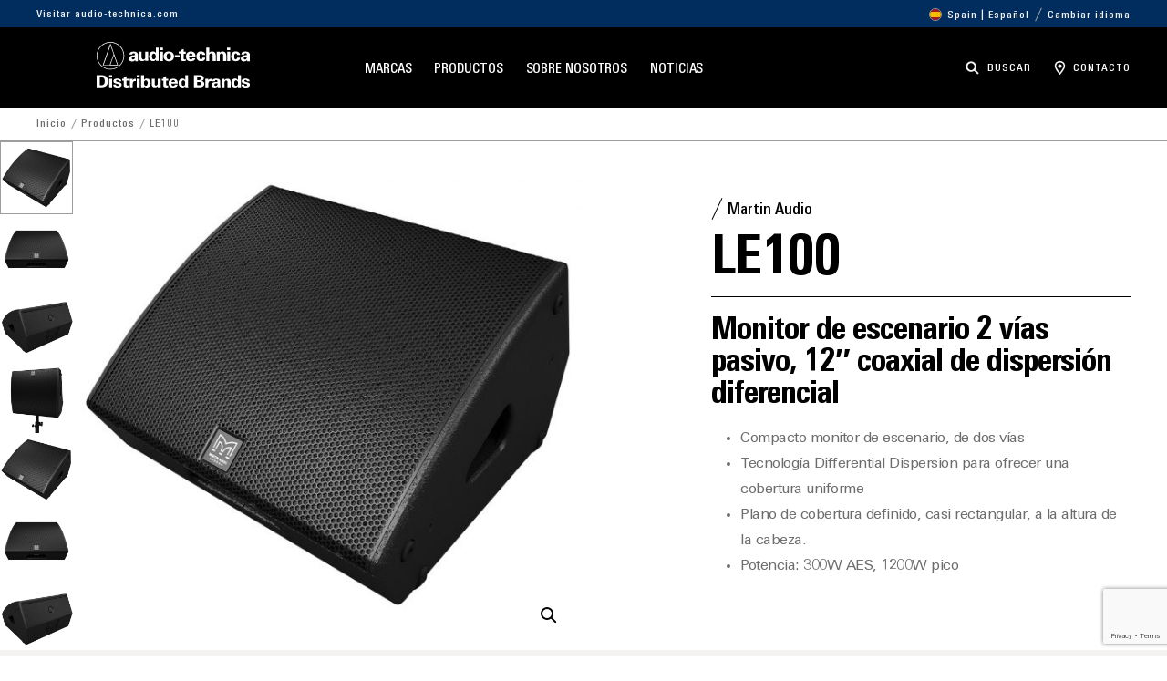

--- FILE ---
content_type: text/html; charset=UTF-8
request_url: https://distribution.audio-technica.eu/es-es/productos/le100/
body_size: 15423
content:
<!DOCTYPE html>
<html lang="es_ES">
	<head>
					<!-- Google tag (gtag.js) -->
<script async src="https://www.googletagmanager.com/gtag/js?id=UA-1475177-25"></script>
<script>
	window.dataLayer = window.dataLayer || [];
	function gtag(){dataLayer.push(arguments);}
	gtag('js', new Date());

	gtag('config', 'UA-1475177-25');
</script>
		
		<meta charset="UTF-8">
		<meta name="viewport" content="width=device-width, initial-scale=1">

		<link rel="apple-touch-icon" sizes="180x180" href="/app/themes/audio-technica-distribution/assets/images/favicon/apple-touch-icon.png">
		<link rel="icon" type="image/png" sizes="32x32" href="/app/themes/audio-technica-distribution/assets/images/favicon/favicon-32x32.png">
		<link rel="icon" type="image/png" sizes="16x16" href="/app/themes/audio-technica-distribution/assets/images/favicon/favicon-16x16.png">
		<link rel="manifest" href="/app/themes/audio-technica-distribution/assets/images/favicon/site.webmanifest">
		<link rel="mask-icon" href="/app/themes/audio-technica-distribution/assets/images/favicon/safari-pinned-tab.svg" color="#000000">
		<link rel="shortcut icon" href="/app/themes/audio-technica-distribution/assets/images/favicon/favicon.ico">
		<meta name="msapplication-TileColor" content="#000000">
		<meta name="msapplication-config" content="/app/themes/audio-technica-distribution/assets/images/favicon/browserconfig.xml">
		<meta name="theme-color" content="#000000">

		<link rel="preload" href="/app/themes/audio-technica-distribution/dist/fonts/UniversNextPro-Cond.woff2" as="font" type="font/woff2" crossorigin>
		<link rel="preload" href="/app/themes/audio-technica-distribution/dist/fonts/UniversNextPro-Regular.woff2" as="font" type="font/woff2" crossorigin>
		<link rel="preload" href="/app/themes/audio-technica-distribution/dist/fonts/UniversNextPro-MediumCond.woff2" as="font" type="font/woff2" crossorigin>
		<link rel="preload" href="/app/themes/audio-technica-distribution/dist/fonts/UniversNextPro-HeavyCond.woff2" as="font" type="font/woff2" crossorigin>

				
		<meta name='robots' content='index, follow, max-image-preview:large, max-snippet:-1, max-video-preview:-1' />
	<style>img:is([sizes="auto" i], [sizes^="auto," i]) { contain-intrinsic-size: 3000px 1500px }</style>
	
	<!-- This site is optimized with the Yoast SEO plugin v24.4 - https://yoast.com/wordpress/plugins/seo/ -->
	<title>LE100 - Audio-Technica Iberia</title>
	<link rel="canonical" href="https://distribution.audio-technica.eu/es-es/productos/le100/" />
	<meta property="og:locale" content="es_ES" />
	<meta property="og:type" content="article" />
	<meta property="og:title" content="LE100 - Audio-Technica Iberia" />
	<meta property="og:description" content="Monitor de escenario 2 vías pasivo, 12&quot; coaxial de dispersión diferencial  Compacto monitor de escenario, de dos vías  Tecnología Differential Dispersion para ofrecer una cobertura uniforme  Plano de cobertura definido, casi rectangular, a la altura de la cabeza.  Potencia: 300W AES, 1200W pico" />
	<meta property="og:url" content="https://distribution.audio-technica.eu/es-es/productos/le100/" />
	<meta property="og:site_name" content="Audio-Technica Iberia" />
	<meta property="article:modified_time" content="2023-07-13T11:04:10+00:00" />
	<meta property="og:image" content="https://distribution.audio-technica.eu/app/uploads/sites/2/LE100.jpg" />
	<meta property="og:image:width" content="1024" />
	<meta property="og:image:height" content="1024" />
	<meta property="og:image:type" content="image/jpeg" />
	<meta name="twitter:card" content="summary_large_image" />
	<meta name="twitter:label1" content="Tiempo de lectura" />
	<meta name="twitter:data1" content="2 minutos" />
	<script type="application/ld+json" class="yoast-schema-graph">{"@context":"https://schema.org","@graph":[{"@type":"WebPage","@id":"https://distribution.audio-technica.eu/es-es/productos/le100/","url":"https://distribution.audio-technica.eu/es-es/productos/le100/","name":"LE100 - Audio-Technica Iberia","isPartOf":{"@id":"https://distribution.audio-technica.eu/es-es/#website"},"primaryImageOfPage":{"@id":"https://distribution.audio-technica.eu/es-es/productos/le100/#primaryimage"},"image":{"@id":"https://distribution.audio-technica.eu/es-es/productos/le100/#primaryimage"},"thumbnailUrl":"/app/uploads/sites/2/LE100.jpg","datePublished":"2019-07-05T05:40:17+00:00","dateModified":"2023-07-13T11:04:10+00:00","breadcrumb":{"@id":"https://distribution.audio-technica.eu/es-es/productos/le100/#breadcrumb"},"inLanguage":"es","potentialAction":[{"@type":"ReadAction","target":["https://distribution.audio-technica.eu/es-es/productos/le100/"]}]},{"@type":"ImageObject","inLanguage":"es","@id":"https://distribution.audio-technica.eu/es-es/productos/le100/#primaryimage","url":"/app/uploads/sites/2/LE100.jpg","contentUrl":"/app/uploads/sites/2/LE100.jpg","width":1024,"height":1024},{"@type":"BreadcrumbList","@id":"https://distribution.audio-technica.eu/es-es/productos/le100/#breadcrumb","itemListElement":[{"@type":"ListItem","position":1,"name":"Products","item":"https://distribution.audio-technica.eu/es-es/"},{"@type":"ListItem","position":2,"name":"Productos","item":"https://distribution.audio-technica.eu/es-es/productos/"},{"@type":"ListItem","position":3,"name":"LE100"}]},{"@type":"WebSite","@id":"https://distribution.audio-technica.eu/es-es/#website","url":"https://distribution.audio-technica.eu/es-es/","name":"Audio-Technica Iberia","description":"Distribución","potentialAction":[{"@type":"SearchAction","target":{"@type":"EntryPoint","urlTemplate":"https://distribution.audio-technica.eu/es-es/?s={search_term_string}"},"query-input":{"@type":"PropertyValueSpecification","valueRequired":true,"valueName":"search_term_string"}}],"inLanguage":"es"}]}</script>
	<!-- / Yoast SEO plugin. -->


<link rel="alternate" type="application/rss+xml" title="Audio-Technica Iberia &raquo; Feed" href="https://distribution.audio-technica.eu/es-es/feed/" />
<link rel="alternate" type="application/rss+xml" title="Audio-Technica Iberia &raquo; Feed de los comentarios" href="https://distribution.audio-technica.eu/es-es/comments/feed/" />
<link rel="alternate" type="application/rss+xml" title="Audio-Technica Iberia &raquo; Comentario LE100 del feed" href="https://distribution.audio-technica.eu/es-es/productos/le100/feed/" />
<script type="text/javascript">
/* <![CDATA[ */
window._wpemojiSettings = {"baseUrl":"https:\/\/s.w.org\/images\/core\/emoji\/15.0.3\/72x72\/","ext":".png","svgUrl":"https:\/\/s.w.org\/images\/core\/emoji\/15.0.3\/svg\/","svgExt":".svg","source":{"concatemoji":"https:\/\/distribution.audio-technica.eu\/es-es\/wp-includes\/js\/wp-emoji-release.min.js?ver=6.7.1"}};
/*! This file is auto-generated */
!function(i,n){var o,s,e;function c(e){try{var t={supportTests:e,timestamp:(new Date).valueOf()};sessionStorage.setItem(o,JSON.stringify(t))}catch(e){}}function p(e,t,n){e.clearRect(0,0,e.canvas.width,e.canvas.height),e.fillText(t,0,0);var t=new Uint32Array(e.getImageData(0,0,e.canvas.width,e.canvas.height).data),r=(e.clearRect(0,0,e.canvas.width,e.canvas.height),e.fillText(n,0,0),new Uint32Array(e.getImageData(0,0,e.canvas.width,e.canvas.height).data));return t.every(function(e,t){return e===r[t]})}function u(e,t,n){switch(t){case"flag":return n(e,"\ud83c\udff3\ufe0f\u200d\u26a7\ufe0f","\ud83c\udff3\ufe0f\u200b\u26a7\ufe0f")?!1:!n(e,"\ud83c\uddfa\ud83c\uddf3","\ud83c\uddfa\u200b\ud83c\uddf3")&&!n(e,"\ud83c\udff4\udb40\udc67\udb40\udc62\udb40\udc65\udb40\udc6e\udb40\udc67\udb40\udc7f","\ud83c\udff4\u200b\udb40\udc67\u200b\udb40\udc62\u200b\udb40\udc65\u200b\udb40\udc6e\u200b\udb40\udc67\u200b\udb40\udc7f");case"emoji":return!n(e,"\ud83d\udc26\u200d\u2b1b","\ud83d\udc26\u200b\u2b1b")}return!1}function f(e,t,n){var r="undefined"!=typeof WorkerGlobalScope&&self instanceof WorkerGlobalScope?new OffscreenCanvas(300,150):i.createElement("canvas"),a=r.getContext("2d",{willReadFrequently:!0}),o=(a.textBaseline="top",a.font="600 32px Arial",{});return e.forEach(function(e){o[e]=t(a,e,n)}),o}function t(e){var t=i.createElement("script");t.src=e,t.defer=!0,i.head.appendChild(t)}"undefined"!=typeof Promise&&(o="wpEmojiSettingsSupports",s=["flag","emoji"],n.supports={everything:!0,everythingExceptFlag:!0},e=new Promise(function(e){i.addEventListener("DOMContentLoaded",e,{once:!0})}),new Promise(function(t){var n=function(){try{var e=JSON.parse(sessionStorage.getItem(o));if("object"==typeof e&&"number"==typeof e.timestamp&&(new Date).valueOf()<e.timestamp+604800&&"object"==typeof e.supportTests)return e.supportTests}catch(e){}return null}();if(!n){if("undefined"!=typeof Worker&&"undefined"!=typeof OffscreenCanvas&&"undefined"!=typeof URL&&URL.createObjectURL&&"undefined"!=typeof Blob)try{var e="postMessage("+f.toString()+"("+[JSON.stringify(s),u.toString(),p.toString()].join(",")+"));",r=new Blob([e],{type:"text/javascript"}),a=new Worker(URL.createObjectURL(r),{name:"wpTestEmojiSupports"});return void(a.onmessage=function(e){c(n=e.data),a.terminate(),t(n)})}catch(e){}c(n=f(s,u,p))}t(n)}).then(function(e){for(var t in e)n.supports[t]=e[t],n.supports.everything=n.supports.everything&&n.supports[t],"flag"!==t&&(n.supports.everythingExceptFlag=n.supports.everythingExceptFlag&&n.supports[t]);n.supports.everythingExceptFlag=n.supports.everythingExceptFlag&&!n.supports.flag,n.DOMReady=!1,n.readyCallback=function(){n.DOMReady=!0}}).then(function(){return e}).then(function(){var e;n.supports.everything||(n.readyCallback(),(e=n.source||{}).concatemoji?t(e.concatemoji):e.wpemoji&&e.twemoji&&(t(e.twemoji),t(e.wpemoji)))}))}((window,document),window._wpemojiSettings);
/* ]]> */
</script>
<link rel='stylesheet' id='formidable-css' href='https://distribution.audio-technica.eu/es-es/wp-admin/admin-ajax.php?action=frmpro_css&#038;ver=261409' type='text/css' media='all' />
<style id='wp-emoji-styles-inline-css' type='text/css'>

	img.wp-smiley, img.emoji {
		display: inline !important;
		border: none !important;
		box-shadow: none !important;
		height: 1em !important;
		width: 1em !important;
		margin: 0 0.07em !important;
		vertical-align: -0.1em !important;
		background: none !important;
		padding: 0 !important;
	}
</style>
<style id='safe-svg-svg-icon-style-inline-css' type='text/css'>
.safe-svg-cover{text-align:center}.safe-svg-cover .safe-svg-inside{display:inline-block;max-width:100%}.safe-svg-cover svg{height:100%;max-height:100%;max-width:100%;width:100%}

</style>
<style id='classic-theme-styles-inline-css' type='text/css'>
/*! This file is auto-generated */
.wp-block-button__link{color:#fff;background-color:#32373c;border-radius:9999px;box-shadow:none;text-decoration:none;padding:calc(.667em + 2px) calc(1.333em + 2px);font-size:1.125em}.wp-block-file__button{background:#32373c;color:#fff;text-decoration:none}
</style>
<style id='global-styles-inline-css' type='text/css'>
:root{--wp--preset--aspect-ratio--square: 1;--wp--preset--aspect-ratio--4-3: 4/3;--wp--preset--aspect-ratio--3-4: 3/4;--wp--preset--aspect-ratio--3-2: 3/2;--wp--preset--aspect-ratio--2-3: 2/3;--wp--preset--aspect-ratio--16-9: 16/9;--wp--preset--aspect-ratio--9-16: 9/16;--wp--preset--color--black: #000000;--wp--preset--color--cyan-bluish-gray: #abb8c3;--wp--preset--color--white: #ffffff;--wp--preset--color--pale-pink: #f78da7;--wp--preset--color--vivid-red: #cf2e2e;--wp--preset--color--luminous-vivid-orange: #ff6900;--wp--preset--color--luminous-vivid-amber: #fcb900;--wp--preset--color--light-green-cyan: #7bdcb5;--wp--preset--color--vivid-green-cyan: #00d084;--wp--preset--color--pale-cyan-blue: #8ed1fc;--wp--preset--color--vivid-cyan-blue: #0693e3;--wp--preset--color--vivid-purple: #9b51e0;--wp--preset--gradient--vivid-cyan-blue-to-vivid-purple: linear-gradient(135deg,rgba(6,147,227,1) 0%,rgb(155,81,224) 100%);--wp--preset--gradient--light-green-cyan-to-vivid-green-cyan: linear-gradient(135deg,rgb(122,220,180) 0%,rgb(0,208,130) 100%);--wp--preset--gradient--luminous-vivid-amber-to-luminous-vivid-orange: linear-gradient(135deg,rgba(252,185,0,1) 0%,rgba(255,105,0,1) 100%);--wp--preset--gradient--luminous-vivid-orange-to-vivid-red: linear-gradient(135deg,rgba(255,105,0,1) 0%,rgb(207,46,46) 100%);--wp--preset--gradient--very-light-gray-to-cyan-bluish-gray: linear-gradient(135deg,rgb(238,238,238) 0%,rgb(169,184,195) 100%);--wp--preset--gradient--cool-to-warm-spectrum: linear-gradient(135deg,rgb(74,234,220) 0%,rgb(151,120,209) 20%,rgb(207,42,186) 40%,rgb(238,44,130) 60%,rgb(251,105,98) 80%,rgb(254,248,76) 100%);--wp--preset--gradient--blush-light-purple: linear-gradient(135deg,rgb(255,206,236) 0%,rgb(152,150,240) 100%);--wp--preset--gradient--blush-bordeaux: linear-gradient(135deg,rgb(254,205,165) 0%,rgb(254,45,45) 50%,rgb(107,0,62) 100%);--wp--preset--gradient--luminous-dusk: linear-gradient(135deg,rgb(255,203,112) 0%,rgb(199,81,192) 50%,rgb(65,88,208) 100%);--wp--preset--gradient--pale-ocean: linear-gradient(135deg,rgb(255,245,203) 0%,rgb(182,227,212) 50%,rgb(51,167,181) 100%);--wp--preset--gradient--electric-grass: linear-gradient(135deg,rgb(202,248,128) 0%,rgb(113,206,126) 100%);--wp--preset--gradient--midnight: linear-gradient(135deg,rgb(2,3,129) 0%,rgb(40,116,252) 100%);--wp--preset--font-size--small: 13px;--wp--preset--font-size--medium: 20px;--wp--preset--font-size--large: 36px;--wp--preset--font-size--x-large: 42px;--wp--preset--font-family--inter: "Inter", sans-serif;--wp--preset--font-family--cardo: Cardo;--wp--preset--spacing--20: 0.44rem;--wp--preset--spacing--30: 0.67rem;--wp--preset--spacing--40: 1rem;--wp--preset--spacing--50: 1.5rem;--wp--preset--spacing--60: 2.25rem;--wp--preset--spacing--70: 3.38rem;--wp--preset--spacing--80: 5.06rem;--wp--preset--shadow--natural: 6px 6px 9px rgba(0, 0, 0, 0.2);--wp--preset--shadow--deep: 12px 12px 50px rgba(0, 0, 0, 0.4);--wp--preset--shadow--sharp: 6px 6px 0px rgba(0, 0, 0, 0.2);--wp--preset--shadow--outlined: 6px 6px 0px -3px rgba(255, 255, 255, 1), 6px 6px rgba(0, 0, 0, 1);--wp--preset--shadow--crisp: 6px 6px 0px rgba(0, 0, 0, 1);}:where(.is-layout-flex){gap: 0.5em;}:where(.is-layout-grid){gap: 0.5em;}body .is-layout-flex{display: flex;}.is-layout-flex{flex-wrap: wrap;align-items: center;}.is-layout-flex > :is(*, div){margin: 0;}body .is-layout-grid{display: grid;}.is-layout-grid > :is(*, div){margin: 0;}:where(.wp-block-columns.is-layout-flex){gap: 2em;}:where(.wp-block-columns.is-layout-grid){gap: 2em;}:where(.wp-block-post-template.is-layout-flex){gap: 1.25em;}:where(.wp-block-post-template.is-layout-grid){gap: 1.25em;}.has-black-color{color: var(--wp--preset--color--black) !important;}.has-cyan-bluish-gray-color{color: var(--wp--preset--color--cyan-bluish-gray) !important;}.has-white-color{color: var(--wp--preset--color--white) !important;}.has-pale-pink-color{color: var(--wp--preset--color--pale-pink) !important;}.has-vivid-red-color{color: var(--wp--preset--color--vivid-red) !important;}.has-luminous-vivid-orange-color{color: var(--wp--preset--color--luminous-vivid-orange) !important;}.has-luminous-vivid-amber-color{color: var(--wp--preset--color--luminous-vivid-amber) !important;}.has-light-green-cyan-color{color: var(--wp--preset--color--light-green-cyan) !important;}.has-vivid-green-cyan-color{color: var(--wp--preset--color--vivid-green-cyan) !important;}.has-pale-cyan-blue-color{color: var(--wp--preset--color--pale-cyan-blue) !important;}.has-vivid-cyan-blue-color{color: var(--wp--preset--color--vivid-cyan-blue) !important;}.has-vivid-purple-color{color: var(--wp--preset--color--vivid-purple) !important;}.has-black-background-color{background-color: var(--wp--preset--color--black) !important;}.has-cyan-bluish-gray-background-color{background-color: var(--wp--preset--color--cyan-bluish-gray) !important;}.has-white-background-color{background-color: var(--wp--preset--color--white) !important;}.has-pale-pink-background-color{background-color: var(--wp--preset--color--pale-pink) !important;}.has-vivid-red-background-color{background-color: var(--wp--preset--color--vivid-red) !important;}.has-luminous-vivid-orange-background-color{background-color: var(--wp--preset--color--luminous-vivid-orange) !important;}.has-luminous-vivid-amber-background-color{background-color: var(--wp--preset--color--luminous-vivid-amber) !important;}.has-light-green-cyan-background-color{background-color: var(--wp--preset--color--light-green-cyan) !important;}.has-vivid-green-cyan-background-color{background-color: var(--wp--preset--color--vivid-green-cyan) !important;}.has-pale-cyan-blue-background-color{background-color: var(--wp--preset--color--pale-cyan-blue) !important;}.has-vivid-cyan-blue-background-color{background-color: var(--wp--preset--color--vivid-cyan-blue) !important;}.has-vivid-purple-background-color{background-color: var(--wp--preset--color--vivid-purple) !important;}.has-black-border-color{border-color: var(--wp--preset--color--black) !important;}.has-cyan-bluish-gray-border-color{border-color: var(--wp--preset--color--cyan-bluish-gray) !important;}.has-white-border-color{border-color: var(--wp--preset--color--white) !important;}.has-pale-pink-border-color{border-color: var(--wp--preset--color--pale-pink) !important;}.has-vivid-red-border-color{border-color: var(--wp--preset--color--vivid-red) !important;}.has-luminous-vivid-orange-border-color{border-color: var(--wp--preset--color--luminous-vivid-orange) !important;}.has-luminous-vivid-amber-border-color{border-color: var(--wp--preset--color--luminous-vivid-amber) !important;}.has-light-green-cyan-border-color{border-color: var(--wp--preset--color--light-green-cyan) !important;}.has-vivid-green-cyan-border-color{border-color: var(--wp--preset--color--vivid-green-cyan) !important;}.has-pale-cyan-blue-border-color{border-color: var(--wp--preset--color--pale-cyan-blue) !important;}.has-vivid-cyan-blue-border-color{border-color: var(--wp--preset--color--vivid-cyan-blue) !important;}.has-vivid-purple-border-color{border-color: var(--wp--preset--color--vivid-purple) !important;}.has-vivid-cyan-blue-to-vivid-purple-gradient-background{background: var(--wp--preset--gradient--vivid-cyan-blue-to-vivid-purple) !important;}.has-light-green-cyan-to-vivid-green-cyan-gradient-background{background: var(--wp--preset--gradient--light-green-cyan-to-vivid-green-cyan) !important;}.has-luminous-vivid-amber-to-luminous-vivid-orange-gradient-background{background: var(--wp--preset--gradient--luminous-vivid-amber-to-luminous-vivid-orange) !important;}.has-luminous-vivid-orange-to-vivid-red-gradient-background{background: var(--wp--preset--gradient--luminous-vivid-orange-to-vivid-red) !important;}.has-very-light-gray-to-cyan-bluish-gray-gradient-background{background: var(--wp--preset--gradient--very-light-gray-to-cyan-bluish-gray) !important;}.has-cool-to-warm-spectrum-gradient-background{background: var(--wp--preset--gradient--cool-to-warm-spectrum) !important;}.has-blush-light-purple-gradient-background{background: var(--wp--preset--gradient--blush-light-purple) !important;}.has-blush-bordeaux-gradient-background{background: var(--wp--preset--gradient--blush-bordeaux) !important;}.has-luminous-dusk-gradient-background{background: var(--wp--preset--gradient--luminous-dusk) !important;}.has-pale-ocean-gradient-background{background: var(--wp--preset--gradient--pale-ocean) !important;}.has-electric-grass-gradient-background{background: var(--wp--preset--gradient--electric-grass) !important;}.has-midnight-gradient-background{background: var(--wp--preset--gradient--midnight) !important;}.has-small-font-size{font-size: var(--wp--preset--font-size--small) !important;}.has-medium-font-size{font-size: var(--wp--preset--font-size--medium) !important;}.has-large-font-size{font-size: var(--wp--preset--font-size--large) !important;}.has-x-large-font-size{font-size: var(--wp--preset--font-size--x-large) !important;}
:where(.wp-block-post-template.is-layout-flex){gap: 1.25em;}:where(.wp-block-post-template.is-layout-grid){gap: 1.25em;}
:where(.wp-block-columns.is-layout-flex){gap: 2em;}:where(.wp-block-columns.is-layout-grid){gap: 2em;}
:root :where(.wp-block-pullquote){font-size: 1.5em;line-height: 1.6;}
</style>
<link rel='stylesheet' id='contact-form-7-css' href='https://distribution.audio-technica.eu/app/plugins/contact-form-7/includes/css/styles.css?ver=5.9.8' type='text/css' media='all' />
<link rel='stylesheet' id='photoswipe-css' href='https://distribution.audio-technica.eu/app/plugins/woocommerce/assets/css/photoswipe/photoswipe.min.css?ver=9.6.1' type='text/css' media='all' />
<link rel='stylesheet' id='photoswipe-default-skin-css' href='https://distribution.audio-technica.eu/app/plugins/woocommerce/assets/css/photoswipe/default-skin/default-skin.min.css?ver=9.6.1' type='text/css' media='all' />
<link rel='stylesheet' id='woocommerce-layout-css' href='https://distribution.audio-technica.eu/app/plugins/woocommerce/assets/css/woocommerce-layout.css?ver=9.6.1' type='text/css' media='all' />
<link rel='stylesheet' id='woocommerce-smallscreen-css' href='https://distribution.audio-technica.eu/app/plugins/woocommerce/assets/css/woocommerce-smallscreen.css?ver=9.6.1' type='text/css' media='only screen and (max-width: 768px)' />
<link rel='stylesheet' id='woocommerce-general-css' href='https://distribution.audio-technica.eu/app/plugins/woocommerce/assets/css/woocommerce.css?ver=9.6.1' type='text/css' media='all' />
<style id='woocommerce-inline-inline-css' type='text/css'>
.woocommerce form .form-row .required { visibility: visible; }
</style>
<link rel='stylesheet' id='wp-smart-crop-renderer-css' href='https://distribution.audio-technica.eu/app/plugins/wp-smartcrop/css/image-renderer.css?ver=2.0.10' type='text/css' media='all' />
<link rel='stylesheet' id='wpsl-styles-css' href='https://distribution.audio-technica.eu/app/plugins/wp-store-locator/css/styles.min.css?ver=2.2.260' type='text/css' media='all' />
<link rel='stylesheet' id='wpcf7-redirect-script-frontend-css' href='https://distribution.audio-technica.eu/app/plugins/wpcf7-redirect/build/css/wpcf7-redirect-frontend.min.css?ver=1.1' type='text/css' media='all' />
<link rel='stylesheet' id='brands-styles-css' href='https://distribution.audio-technica.eu/app/plugins/woocommerce/assets/css/brands.css?ver=9.6.1' type='text/css' media='all' />
<link rel='stylesheet' id='bundle-main.css-style-css' href='https://distribution.audio-technica.eu/app/themes/audio-technica-distribution/dist/css/main.c6d5871ad4e4d191f6ae.css?ver=6.7.1' type='text/css' media='all' />
<link rel='stylesheet' id='searchwp-forms-css' href='https://distribution.audio-technica.eu/app/plugins/searchwp-live-ajax-search/assets/styles/frontend/search-forms.css?ver=1.8.4' type='text/css' media='all' />
<link rel='stylesheet' id='searchwp-live-search-css' href='https://distribution.audio-technica.eu/app/plugins/searchwp-live-ajax-search/assets/styles/style.css?ver=1.8.4' type='text/css' media='all' />
<style id='searchwp-live-search-inline-css' type='text/css'>
.searchwp-live-search-result .searchwp-live-search-result--title a {
  font-size: 16px;
}
.searchwp-live-search-result .searchwp-live-search-result--price {
  font-size: 14px;
}
.searchwp-live-search-result .searchwp-live-search-result--add-to-cart .button {
  font-size: 14px;
}

</style>
<link rel='stylesheet' id='cf7cf-style-css' href='https://distribution.audio-technica.eu/app/plugins/cf7-conditional-fields/style.css?ver=2.5.7' type='text/css' media='all' />
<script type="text/javascript" src="https://distribution.audio-technica.eu/es-es/wp-includes/js/jquery/jquery.min.js?ver=3.7.1" id="jquery-core-js"></script>
<script type="text/javascript" id="jquery-migrate-js-before">
/* <![CDATA[ */
jQuery.migrateMute = true
/* ]]> */
</script>
<script type="text/javascript" src="https://distribution.audio-technica.eu/es-es/wp-includes/js/jquery/jquery-migrate.min.js?ver=3.4.1" id="jquery-migrate-js"></script>
<script type="text/javascript" src="https://distribution.audio-technica.eu/app/plugins/woocommerce/assets/js/zoom/jquery.zoom.min.js?ver=1.7.21-wc.9.6.1" id="zoom-js" defer="defer" data-wp-strategy="defer"></script>
<script type="text/javascript" src="https://distribution.audio-technica.eu/app/plugins/woocommerce/assets/js/flexslider/jquery.flexslider.min.js?ver=2.7.2-wc.9.6.1" id="flexslider-js" defer="defer" data-wp-strategy="defer"></script>
<script type="text/javascript" src="https://distribution.audio-technica.eu/app/plugins/woocommerce/assets/js/photoswipe/photoswipe.min.js?ver=4.1.1-wc.9.6.1" id="photoswipe-js" defer="defer" data-wp-strategy="defer"></script>
<script type="text/javascript" src="https://distribution.audio-technica.eu/app/plugins/woocommerce/assets/js/photoswipe/photoswipe-ui-default.min.js?ver=4.1.1-wc.9.6.1" id="photoswipe-ui-default-js" defer="defer" data-wp-strategy="defer"></script>
<script type="text/javascript" id="wc-single-product-js-extra">
/* <![CDATA[ */
var wc_single_product_params = {"i18n_required_rating_text":"Por favor elige una puntuaci\u00f3n","i18n_product_gallery_trigger_text":"View full-screen image gallery","review_rating_required":"yes","flexslider":{"rtl":false,"animation":"slide","smoothHeight":true,"directionNav":false,"controlNav":"thumbnails","slideshow":false,"animationSpeed":500,"animationLoop":false,"allowOneSlide":false},"zoom_enabled":"1","zoom_options":[],"photoswipe_enabled":"1","photoswipe_options":{"shareEl":false,"closeOnScroll":false,"history":false,"hideAnimationDuration":0,"showAnimationDuration":0},"flexslider_enabled":"1"};
/* ]]> */
</script>
<script type="text/javascript" src="https://distribution.audio-technica.eu/app/plugins/woocommerce/assets/js/frontend/single-product.min.js?ver=9.6.1" id="wc-single-product-js" defer="defer" data-wp-strategy="defer"></script>
<script type="text/javascript" src="https://distribution.audio-technica.eu/app/plugins/woocommerce/assets/js/jquery-blockui/jquery.blockUI.min.js?ver=2.7.0-wc.9.6.1" id="jquery-blockui-js" defer="defer" data-wp-strategy="defer"></script>
<script type="text/javascript" src="https://distribution.audio-technica.eu/app/plugins/woocommerce/assets/js/js-cookie/js.cookie.min.js?ver=2.1.4-wc.9.6.1" id="js-cookie-js" defer="defer" data-wp-strategy="defer"></script>
<script type="text/javascript" id="woocommerce-js-extra">
/* <![CDATA[ */
var woocommerce_params = {"ajax_url":"\/es-es\/wp-admin\/admin-ajax.php","wc_ajax_url":"\/es-es\/?wc-ajax=%%endpoint%%"};
/* ]]> */
</script>
<script type="text/javascript" src="https://distribution.audio-technica.eu/app/plugins/woocommerce/assets/js/frontend/woocommerce.min.js?ver=9.6.1" id="woocommerce-js" defer="defer" data-wp-strategy="defer"></script>
<link rel="https://api.w.org/" href="https://distribution.audio-technica.eu/es-es/wp-json/" /><link rel="alternate" title="JSON" type="application/json" href="https://distribution.audio-technica.eu/es-es/wp-json/wp/v2/product/17520" /><link rel="EditURI" type="application/rsd+xml" title="RSD" href="https://distribution.audio-technica.eu/es-es/xmlrpc.php?rsd" />
<meta name="generator" content="WordPress 6.7.1" />
<meta name="generator" content="WooCommerce 9.6.1" />
<link rel='shortlink' href='https://distribution.audio-technica.eu/es-es/?p=17520' />
<link rel="alternate" title="oEmbed (JSON)" type="application/json+oembed" href="https://distribution.audio-technica.eu/es-es/wp-json/oembed/1.0/embed?url=https%3A%2F%2Fdistribution.audio-technica.eu%2Fes-es%2Fproductos%2Fle100%2F" />
<link rel="alternate" title="oEmbed (XML)" type="text/xml+oembed" href="https://distribution.audio-technica.eu/es-es/wp-json/oembed/1.0/embed?url=https%3A%2F%2Fdistribution.audio-technica.eu%2Fes-es%2Fproductos%2Fle100%2F&#038;format=xml" />
<script>document.documentElement.className += " js";</script>
	<noscript><style>.woocommerce-product-gallery{ opacity: 1 !important; }</style></noscript>
	<style class='wp-fonts-local' type='text/css'>
@font-face{font-family:Inter;font-style:normal;font-weight:300 900;font-display:fallback;src:url('https://distribution.audio-technica.eu/app/plugins/woocommerce/assets/fonts/Inter-VariableFont_slnt,wght.woff2') format('woff2');font-stretch:normal;}
@font-face{font-family:Cardo;font-style:normal;font-weight:400;font-display:fallback;src:url('https://distribution.audio-technica.eu/app/plugins/woocommerce/assets/fonts/cardo_normal_400.woff2') format('woff2');}
</style>


		<script>
			var $buoop = {required:{e:-4,f:-3,o:-3,s:-1,c:-3},insecure:true,api:2022.04 };
			function $buo_f(){
				var e = document.createElement("script");
				e.src = "//browser-update.org/update.min.js";
				document.body.appendChild(e);
			};
			try {document.addEventListener("DOMContentLoaded", $buo_f, false)}
			catch(e){window.attachEvent("onload", $buo_f)}
		</script>
	</head>

	<body class="product-template-default single single-product postid-17520 theme-audio-technica-distribution woocommerce woocommerce-page woocommerce-no-js page-le100 woocommerce-block-theme-has-button-styles">
		
		<header id="js-header" class="o-header">

	<div class="o-header__preheader-wrapper">
		<div class="container">
			<div class="row">
				<div class="col">

					<div class="o-header__preheader">
													<a class="o-header__preheader-link text-nav text-nav--small" href="https://www.audio-technica.com/es-es/" target="_blank">
								Visitar audio-technica.com
							</a>
						
						<button class="c-region-selector " type="button" data-bs-toggle="offcanvas" data-bs-target="#region-drawer" aria-controls="region-drawer">
	<div>
		<img class="c-region-selector__flag" src="/app/uploads/icon-flag-es-simple.svg" alt="Flag of Spain">
		<span class="text-nav text-nav--small">Spain | Español</span>
	</div>

	<div>
		<div class="u-text-separator"></div>
		<span class="text-nav text-nav--small">Cambiar idioma</span>
	</div>
</button>

					</div>

				</div>
			</div>
		</div>
	</div>

	<div class="container">
		<div class="row">
			<div class="col">

				<div class="o-header__content">
					<a class="o-header__logo" href="/es-es/">
						


<picture class="">
		<img
		class=" "
		src="/app/uploads/sites/2/audio-technica-distributed-brands-1.svg"
		alt=""
		loading="lazy"
			>
</picture>

					</a>

					<nav id="js-menu" class="o-header__menu">
																									
																				<a
								class="o-header__menu-item text-nav js-menu-item js-megamenu-open"
								href="/es-es/marcas/"
								target="_self"
								data-megamenu="menu-26938"							>
								Marcas
							</a>
																				<a
								class="o-header__menu-item text-nav js-menu-item "
								href="/es-es/productos/"
								target="_self"
															>
								Productos
							</a>
																				<a
								class="o-header__menu-item text-nav js-menu-item "
								href="/es-es/sobre-nosotros/"
								target="_self"
															>
								Sobre nosotros
							</a>
																				<a
								class="o-header__menu-item text-nav js-menu-item "
								href="/es-es/noticias/"
								target="_self"
															>
								Noticias
							</a>
											</nav>

					<div class="o-header__buttons">
						<button class="o-header__button js-search-button-open">
							<img src="/app/themes/audio-technica-distribution/assets/images/icon-search-white.svg" alt="Search icon">
							<span class="text-nav text-nav--small">Buscar</span>
						</button>

						<button class="o-header__button o-header__button--desktop" type="button" data-bs-toggle="offcanvas" data-bs-target="#contact-drawer" aria-controls="contact-drawer">
							<img src="/app/themes/audio-technica-distribution/assets/images/icon-pin.svg" alt="Map pin icon">
							<span class="text-nav text-nav--small">Contacto</span>
						</button>

						<div class="o-header__button-separator"></div>

						<button class="o-header__button o-header__button--mobile" type="button" data-bs-toggle="offcanvas" data-bs-target="#mobile-menu" aria-controls="mobile-menu">
							<img src="/app/themes/audio-technica-distribution/assets/images/icon-menu.svg" alt="Burger menu icon">
						</button>
					</div>

					<div id="js-search" class="o-header__search">
						
<div class="c-search c-search--dark">
			<img src="/app/themes/audio-technica-distribution/assets/images/icon-search-white.svg" alt="Search icon">
	
	<form class="c-search__form" role="search" method="get" action="https://distribution.audio-technica.eu/es-es">
		
		<label>
			<span class="screen-reader-text">Buscar</span>
			<input id="js-search-field" type="search" class="c-search__input" placeholder="Buscar" name="s" data-swplive="true" />
		</label>
	</form>

	</div>


						<button class="btn-close btn-close-white js-search-button-close" type="button" aria-label="Close"></button>
					</div>
				</div>

			</div>
		</div>
	</div>

				<div class="c-megamenu js-megamenu" data-megamenu="menu-26938">
			<div class="container">
				<div class="row">
					<div class="col">

						<div class="c-megamenu__menu">
							
																
																			<div class="c-megamenu__column c-megamenu__column--6">

											<a class="c-megamenu__image-link" href="https://distribution.audio-technica.eu/es-es/marcas/allen-heath/">
												<div class="ratio ratio-16x9">
													


<picture class="c-megamenu__brand">
		<img
		class=" "
		src="/app/uploads/sites/2/logo-allenheath.svg"
		alt=""
		loading="lazy"
			>
</picture>

												</div>
												<span class="text-nav">Allen &#038; Heath</span>
											</a>

										</div>
									
								
																			<div class="c-megamenu__column c-megamenu__column--6">

											<a class="c-megamenu__image-link" href="https://distribution.audio-technica.eu/es-es/marcas/alto-professional/">
												<div class="ratio ratio-16x9">
													


<picture class="c-megamenu__brand">
		<img
		class=" "
		src="/app/uploads/sites/2/logo-altoprofessional.svg"
		alt=""
		loading="lazy"
			>
</picture>

												</div>
												<span class="text-nav">Alto Professional</span>
											</a>

										</div>
									
								
																			<div class="c-megamenu__column c-megamenu__column--6">

											<a class="c-megamenu__image-link" href="https://distribution.audio-technica.eu/es-es/marcas/audient/">
												<div class="ratio ratio-16x9">
													


<picture class="c-megamenu__brand">
		<img
		class=" "
		src="/app/uploads/sites/2/logo-audient.svg"
		alt=""
		loading="lazy"
			>
</picture>

												</div>
												<span class="text-nav">Audient</span>
											</a>

										</div>
									
								
									
								
																			<div class="c-megamenu__column c-megamenu__column--6">

											<a class="c-megamenu__image-link" href="https://distribution.audio-technica.eu/es-es/marcas/genelec/">
												<div class="ratio ratio-16x9">
													


<picture class="c-megamenu__brand">
		<img
		class=" "
		src="/app/uploads/sites/2/logo-genelec.svg"
		alt=""
		loading="lazy"
			>
</picture>

												</div>
												<span class="text-nav">Genelec</span>
											</a>

										</div>
									
								
																			<div class="c-megamenu__column c-megamenu__column--6">

											<a class="c-megamenu__image-link" href="https://distribution.audio-technica.eu/es-es/marcas/martin-audio/">
												<div class="ratio ratio-16x9">
													


<picture class="c-megamenu__brand">
		<img
		class=" "
		src="/app/uploads/sites/2/logo-martinaudio.svg"
		alt=""
		loading="lazy"
			>
</picture>

												</div>
												<span class="text-nav">Martin Audio</span>
											</a>

										</div>
									
								
																			<div class="c-megamenu__column c-megamenu__column--6">

											<a class="c-megamenu__image-link" href="https://distribution.audio-technica.eu/es-es/marcas/optimal-audio/">
												<div class="ratio ratio-16x9">
													


<picture class="c-megamenu__brand">
		<img
		class=" "
		src="/app/uploads/sites/2/logo-optimal-audio.svg"
		alt=""
		loading="lazy"
			>
</picture>

												</div>
												<span class="text-nav">Optimal Audio</span>
											</a>

										</div>
									
								
													</div>

					</div>
				</div>
			</div>
		</div>

		<div id="mobile-menu-26938" class="c-drawer offcanvas offcanvas-end" tabindex="-1" aria-labelledby="mobile-menu-26938-label">
			<div class="offcanvas-header">

				<h5 id="mobile-menu-26938-label" class="offcanvas-title visually-hidden">Marcas</h5>
				<button type="button" class="btn-close" data-bs-dismiss="offcanvas" aria-label="Close"></button>

			</div>
			<div class="offcanvas-body">

				<div class="c-drawer__header">
					<button class="c-drawer__back-button" type="button" data-bs-toggle="offcanvas" data-bs-target="#mobile-menu" aria-controls="mobile-menu">
						<img src="/app/themes/audio-technica-distribution/assets/images/icon-chevron-white.svg" alt="Arrow icon">
					</button>

					<span class="h6">Marcas</span>
				</div>

				<div class="c-drawer__content text-subtitle">
					
																			<div class="c-drawer__grid">
																	<a class="c-megamenu__image-link" href="https://distribution.audio-technica.eu/es-es/marcas/allen-heath/">
										<div class="ratio ratio-16x9">
											


<picture class="">
			<source srcset="https://distribution.audio-technica.eu/app/uploads/sites/2/Solutions-Live-Touring-Header_3z-1920x0-c-default.webp" type="image/webp">
		<img
		class=" "
		src="https://distribution.audio-technica.eu/app/uploads/sites/2/Solutions-Live-Touring-Header_3z-1920x0-c-default.jpg"
		alt="Allen & Heath live"
		loading="lazy"
			>
</picture>

										</div>
										<span class="text-nav">Allen &#038; Heath</span>
									</a>
																	<a class="c-megamenu__image-link" href="https://distribution.audio-technica.eu/es-es/marcas/alto-professional/">
										<div class="ratio ratio-16x9">
											


<picture class="">
			<source srcset="https://distribution.audio-technica.eu/app/uploads/sites/2/altoBackground-1920x0-c-default.webp" type="image/webp">
		<img
		class=" "
		src="https://distribution.audio-technica.eu/app/uploads/sites/2/altoBackground-1920x0-c-default.png"
		alt=""
		loading="lazy"
			>
</picture>

										</div>
										<span class="text-nav">Alto Professional</span>
									</a>
																	<a class="c-megamenu__image-link" href="https://distribution.audio-technica.eu/es-es/marcas/audient/">
										<div class="ratio ratio-16x9">
											


<picture class="">
			<source srcset="https://distribution.audio-technica.eu/app/uploads/sites/2/Background-Audient-2021-about-1920x0-c-default.webp" type="image/webp">
		<img
		class=" "
		src="https://distribution.audio-technica.eu/app/uploads/sites/2/Background-Audient-2021-about-1920x0-c-default.jpg"
		alt=""
		loading="lazy"
			>
</picture>

										</div>
										<span class="text-nav">Audient</span>
									</a>
																	<a class="c-megamenu__image-link" href="https://distribution.audio-technica.eu/es-es/marcas/audio-technica/">
										<div class="ratio ratio-16x9">
											


<picture class="">
			<source srcset="" type="image/webp">
		<img
		class=" "
		src="https://distribution.audio-technica.eu/app/themes/audio-technica-distribution/assets/images/placeholder.png"
		alt=""
		loading="lazy"
			>
</picture>

										</div>
										<span class="text-nav">Audio-Technica</span>
									</a>
																	<a class="c-megamenu__image-link" href="https://distribution.audio-technica.eu/es-es/marcas/genelec/">
										<div class="ratio ratio-16x9">
											


<picture class="">
			<source srcset="https://distribution.audio-technica.eu/app/uploads/sites/2/Cabecera-Genelec-2021-web-DB-mobile-768x0-c-default.webp" type="image/webp">
		<img
		class=" "
		src="https://distribution.audio-technica.eu/app/uploads/sites/2/Cabecera-Genelec-2021-web-DB-mobile-768x0-c-default.jpg"
		alt=""
		loading="lazy"
			>
</picture>

										</div>
										<span class="text-nav">Genelec</span>
									</a>
																	<a class="c-megamenu__image-link" href="https://distribution.audio-technica.eu/es-es/marcas/martin-audio/">
										<div class="ratio ratio-16x9">
											


<picture class="">
			<source srcset="https://distribution.audio-technica.eu/app/uploads/sites/2/martinaudio_background-1920x0-c-default.webp" type="image/webp">
		<img
		class=" "
		src="https://distribution.audio-technica.eu/app/uploads/sites/2/martinaudio_background-1920x0-c-default.jpg"
		alt=""
		loading="lazy"
			>
</picture>

										</div>
										<span class="text-nav">Martin Audio</span>
									</a>
																	<a class="c-megamenu__image-link" href="https://distribution.audio-technica.eu/es-es/marcas/optimal-audio/">
										<div class="ratio ratio-16x9">
											


<picture class="">
			<source srcset="https://distribution.audio-technica.eu/app/uploads/sites/2/Cabecera-Optimal-Audio-web-DB-1905x0-c-default.webp" type="image/webp">
		<img
		class=" "
		src="https://distribution.audio-technica.eu/app/uploads/sites/2/Cabecera-Optimal-Audio-web-DB-1905x0-c-default.jpg"
		alt="Cabecera Optimal Audio"
		loading="lazy"
			>
</picture>

										</div>
										<span class="text-nav">Optimal Audio</span>
									</a>
															</div>
						
									</div>

			</div>
		</div>
	

</header>

<div id="mobile-menu" class="c-mobile-menu offcanvas offcanvas-end" tabindex="-1" aria-labelledby="mobile-menu-label">
	<div class="offcanvas-header">

		<h5 id="mobile-menu-label" class="offcanvas-title visually-hidden">Mobile Menu</h5>
		<button type="button" class="btn-close btn-close-white" data-bs-dismiss="offcanvas" aria-label="Close"></button>

	</div>
	<div class="offcanvas-body">

		<div class="c-mobile-menu__links">
							<div class="c-mobile-menu__link">
					<a class="text-subtitle" href="/es-es/marcas/" target="_self">
						Marcas
					</a>

					<button class="" type="button" data-bs-toggle="offcanvas" data-bs-target="#mobile-menu-26938" aria-controls="mobile-menu-26938">
						<img src="/app/themes/audio-technica-distribution/assets/images/icon-chevron-white.svg" alt="Arrow icon">
					</button>
				</div>
							<div class="c-mobile-menu__link">
					<a class="text-subtitle" href="/es-es/productos/" target="_self">
						Productos
					</a>

					<button class="" type="button" data-bs-toggle="offcanvas" data-bs-target="#mobile-menu-27515" aria-controls="mobile-menu-27515">
						<img src="/app/themes/audio-technica-distribution/assets/images/icon-chevron-white.svg" alt="Arrow icon">
					</button>
				</div>
							<div class="c-mobile-menu__link">
					<a class="text-subtitle" href="/es-es/sobre-nosotros/" target="_self">
						Sobre nosotros
					</a>

					<button class="" type="button" data-bs-toggle="offcanvas" data-bs-target="#mobile-menu-27253" aria-controls="mobile-menu-27253">
						<img src="/app/themes/audio-technica-distribution/assets/images/icon-chevron-white.svg" alt="Arrow icon">
					</button>
				</div>
							<div class="c-mobile-menu__link">
					<a class="text-subtitle" href="/es-es/noticias/" target="_self">
						Noticias
					</a>

					<button class="" type="button" data-bs-toggle="offcanvas" data-bs-target="#mobile-menu-5229" aria-controls="mobile-menu-5229">
						<img src="/app/themes/audio-technica-distribution/assets/images/icon-chevron-white.svg" alt="Arrow icon">
					</button>
				</div>
					</div>

	</div>

	<div class="c-mobile-menu__footer">
		<button class="c-mobile-menu__button" type="button" data-bs-toggle="offcanvas" data-bs-target="#contact-drawer" aria-controls="contact-drawer">
			<img src="/app/themes/audio-technica-distribution/assets/images/icon-pin.svg" alt="Map pin icon">
			<span class="text-subtitle text-subtitle--small">Contact</span>
		</button>

		<hr>

		<button class="c-region-selector " type="button" data-bs-toggle="offcanvas" data-bs-target="#region-drawer" aria-controls="region-drawer">
	<div>
		<img class="c-region-selector__flag" src="/app/uploads/icon-flag-es-simple.svg" alt="Flag of Spain">
		<span class="text-nav text-nav--small">Spain | Español</span>
	</div>

	<div>
		<div class="u-text-separator"></div>
		<span class="text-nav text-nav--small">Cambiar idioma</span>
	</div>
</button>


		<hr>

		<div class="c-mobile-menu__policies">
							<a class="text-nav text-nav--small" href="/es-es/politica-de-privacidad/" target="_self">Política de privacidad</a>
									</div>
	</div>
</div>

<div id="region-drawer" class="c-region-drawer offcanvas offcanvas-top" tabindex="-1" aria-labelledby="region-drawer-label">
	<div class="container">
		<div class="row">
			<div class="col">
				<div class="offcanvas-header">

											<h5 id="region-drawer-label" class="offcanvas-title text-subtitle text-subtitle--line">
							Seleccione su país e idioma
						</h5>
					
					<button type="button" class="btn-close" data-bs-dismiss="offcanvas" aria-label="Close"></button>

				</div>
			</div>
		</div>

	</div>
	<div class="offcanvas-body">

		<div class="container">
			<div class="row">
				<div class="col-12">

					<div class="c-region-drawer__header">
						<button class="c-drawer__back-button" type="button" data-bs-toggle="offcanvas" data-bs-target="#mobile-menu" aria-controls="mobile-menu">
							<img src="/app/themes/audio-technica-distribution/assets/images/icon-chevron-white.svg" alt="Arrow icon">
						</button>

													<span class="h6">País e idioma</span>
											</div>

				</div>
															<div class="col-12 col-lg">

															<div class="c-region-drawer__region">
									<div class="c-region-drawer__region-title">
																					<img src="/app/uploads/audio-technica-logomark.svg" alt="Flag of Central Europe">
																				<span class="text-subtitle text-subtitle--small">Central Europe</span>
									</div>
									<div class="c-region-drawer__languages">
																					<a class="text-subtitle text-subtitle--small" href="https://distribution.audio-technica.eu/ce/">English</a>
																			</div>
								</div>
															<div class="c-region-drawer__region">
									<div class="c-region-drawer__region-title">
																					<img src="/app/uploads/icon-flag-fr.svg" alt="Flag of France">
																				<span class="text-subtitle text-subtitle--small">France</span>
									</div>
									<div class="c-region-drawer__languages">
																					<a class="text-subtitle text-subtitle--small" href="https://distribution.audio-technica.eu/fr-fr/">Français</a>
																			</div>
								</div>
															<div class="c-region-drawer__region">
									<div class="c-region-drawer__region-title">
																					<img src="/app/uploads/icon-flag-de.svg" alt="Flag of Germany">
																				<span class="text-subtitle text-subtitle--small">Germany</span>
									</div>
									<div class="c-region-drawer__languages">
																					<a class="text-subtitle text-subtitle--small" href="https://distribution.audio-technica.eu/de-de/">Deutsch</a>
																			</div>
								</div>
							
						</div>
													<div class="col-auto c-region-drawer__separator-wrapper">

								<div class="c-region-drawer__separator"></div>

							</div>
																	<div class="col-12 col-lg">

															<div class="c-region-drawer__region">
									<div class="c-region-drawer__region-title">
																					<img src="/app/uploads/icon-flag-nl.svg" alt="Flag of Nederlands">
																				<span class="text-subtitle text-subtitle--small">Nederlands</span>
									</div>
									<div class="c-region-drawer__languages">
																					<a class="text-subtitle text-subtitle--small" href="https://distribution.audio-technica.eu/nl-nl/">Nederlands</a>
																			</div>
								</div>
															<div class="c-region-drawer__region">
									<div class="c-region-drawer__region-title">
																					<img src="/app/uploads/icon-flag-es-simple.svg" alt="Flag of Spain">
																				<span class="text-subtitle text-subtitle--small">Spain</span>
									</div>
									<div class="c-region-drawer__languages">
																					<a class="text-subtitle text-subtitle--small" href="https://distribution.audio-technica.eu/es-es/">Español</a>
																			</div>
								</div>
															<div class="c-region-drawer__region">
									<div class="c-region-drawer__region-title">
																					<img src="/app/uploads/icon-flag-uk.svg" alt="Flag of United Kingdom">
																				<span class="text-subtitle text-subtitle--small">United Kingdom</span>
									</div>
									<div class="c-region-drawer__languages">
																					<a class="text-subtitle text-subtitle--small" href="https://distribution.audio-technica.eu/en-gb/">English</a>
																			</div>
								</div>
							
						</div>
															
				</div>
			</div>
		</div>

	</div>
</div>

<div id="contact-drawer" class="c-drawer offcanvas offcanvas-end" tabindex="-1" aria-labelledby="contact-drawer-label">
	<div class="offcanvas-header">

		<h5 id="contact-drawer-label" class="offcanvas-title visually-hidden">Contact</h5>
		<button type="button" class="btn-close" data-bs-dismiss="offcanvas" aria-label="Close"></button>

	</div>
	<div class="offcanvas-body">

		<div class="c-drawer__header">
			<button class="c-drawer__back-button" type="button" data-bs-toggle="offcanvas" data-bs-target="#mobile-menu" aria-controls="mobile-menu">
				<img src="/app/themes/audio-technica-distribution/assets/images/icon-chevron-white.svg" alt="Arrow icon">
			</button>

			<span class="h6">Para ayudarle</span>
		</div>

		<div class="c-drawer__content text-subtitle">
												<span class="c-drawer__title text-column-header">Contacto</span>
				
															<p>Información general:</p>
										<p><a href="mailto:info@audio-technica.es">info@audio-technica.es</a></p>
					<hr>
															<p>Servicio técnico y reparaciones:</p>
										<p><a href="mailto:sat@audio-technica.es">sat@audio-technica.es</a></p>
					<hr>
															<p>Soporte y consultas de funcionamiento de productos:</p>
										<p><a href="mailto:soporte@audio-technica.es">soporte@audio-technica.es</a></p>
					<hr>
							
							<span class="c-drawer__title text-column-header">Direcciones</span>

									<p>
						<a href="https://maps.google.com/?q=Montserrat Roig 13, 08908 L'Hospitalet de Llobregat, Barcelona, España">Montserrat Roig 13<br> 08908 L'Hospitalet de Llobregat<br> Barcelona<br> España</a>
					</p>
											<p>
							<a href="tel:+34 935 222 450">Tel: +34 935 222 450</a>
						</p>
					
											<hr>
														<p>
						<a href="https://maps.google.com/?q=Fresadores 35, 28939 Arroyomolinos, Madrid, España">Fresadores 35<br> 28939 Arroyomolinos<br> Madrid<br> España</a>
					</p>
											<p>
							<a href="tel:+34 916 144 671">Tel: +34 916 144 671</a>
						</p>
					
												
							<span class="c-drawer__title text-column-header">Ayuda y información</span>

									<p>
						<a href="https://distribution.audio-technica.eu/es-es/sobre-nosotros/" target="_self">
							Sobre nosotros
						</a>
					</p>
									<p>
						<a href="https://distribution.audio-technica.eu/es-es/contacto/" target="_self">
							Contacto
						</a>
					</p>
									<p>
						<a href="https://distribution.audio-technica.eu/es-es/productos/" target="_self">
							Productos
						</a>
					</p>
									<p>
						<a href="https://distribution.audio-technica.eu/es-es/descargas/" target="_self">
							Descargas
						</a>
					</p>
									<p>
						<a href="https://distribution.audio-technica.eu/es-es/noticias/" target="_self">
							Noticias
						</a>
					</p>
									<p>
						<a href="https://distribution.audio-technica.eu/es-es/rma/" target="_self">
							RMA
						</a>
					</p>
									<p>
						<a href="https://distribution.audio-technica.eu/es-es/compra-de-recambios/" target="_self">
							Compra de Recambios
						</a>
					</p>
									</div>

	</div>
</div>



		<main role="main">
			
	<div class="c-breadcrumbs">
	<div class="container">
		<div class="row">
			<div class="col">

				<nav class="c-breadcrumbs__content text-nav text-nav--small" aria-label="Breadcrumb">
																		<a href="https://distribution.audio-technica.eu/es-es/">Inicio</a>
						
													<div class="u-text-separator u-text-separator--small"></div>
																								<a href="https://distribution.audio-technica.eu/es-es/productos/">Productos</a>
						
													<div class="u-text-separator u-text-separator--small"></div>
																								<span>LE100</span>
						
															</nav>

			</div>
		</div>
	</div>
</div>


	<div class="s-woocommerce-product">
		<div class="container">
			<div class="row">
				<div class="col">

					
					<div class="woocommerce-notices-wrapper"></div>
				</div>
			</div>
		</div>

		<div class="o-product post-17520 product type-product status-publish has-post-thumbnail product_cat-monitores-escenario product_cat-por-series-martin-audio product_cat-serie-le product_cat-sistemas-sonido-directo product_series-serie-le first instock shipping-taxable product-type-simple">
			<div class="row g-0">
				<div class="col-md-6">

					
					<div class="o-product__image o-product__image--thumbnails">
						<div><div class="woocommerce-product-gallery woocommerce-product-gallery--with-images woocommerce-product-gallery--columns-4 images" data-columns="4" style="opacity: 0; transition: opacity .25s ease-in-out;">
	<div class="woocommerce-product-gallery__wrapper">
		<div data-thumb="/app/uploads/sites/2/LE100-100x100.jpg" data-thumb-alt="LE100" data-thumb-srcset="https://distribution.audio-technica.eu/app/uploads/sites/2/LE100-100x100.jpg 100w, https://distribution.audio-technica.eu/app/uploads/sites/2/LE100-150x150.jpg 150w, https://distribution.audio-technica.eu/app/uploads/sites/2/LE100-300x300.jpg 300w, https://distribution.audio-technica.eu/app/uploads/sites/2/LE100-768x768.jpg 768w, https://distribution.audio-technica.eu/app/uploads/sites/2/LE100-66x66.jpg 66w, https://distribution.audio-technica.eu/app/uploads/sites/2/LE100-200x200.jpg 200w, https://distribution.audio-technica.eu/app/uploads/sites/2/LE100-400x400.jpg 400w, https://distribution.audio-technica.eu/app/uploads/sites/2/LE100-600x600.jpg 600w, https://distribution.audio-technica.eu/app/uploads/sites/2/LE100-800x800.jpg 800w, https://distribution.audio-technica.eu/app/uploads/sites/2/LE100.jpg 1024w"  data-thumb-sizes="(max-width: 100px) 100vw, 100px" class="woocommerce-product-gallery__image"><img width="600" height="600" src="/app/uploads/sites/2/LE100-600x600.jpg" class="wp-post-image" alt="LE100" data-caption="" data-src="/app/uploads/sites/2/LE100.jpg" data-large_image="/app/uploads/sites/2/LE100.jpg" data-large_image_width="1024" data-large_image_height="1024" decoding="async" loading="lazy" srcset="https://distribution.audio-technica.eu/app/uploads/sites/2/LE100-600x600.jpg 600w, https://distribution.audio-technica.eu/app/uploads/sites/2/LE100-150x150.jpg 150w, https://distribution.audio-technica.eu/app/uploads/sites/2/LE100-300x300.jpg 300w, https://distribution.audio-technica.eu/app/uploads/sites/2/LE100-768x768.jpg 768w, https://distribution.audio-technica.eu/app/uploads/sites/2/LE100-66x66.jpg 66w, https://distribution.audio-technica.eu/app/uploads/sites/2/LE100-200x200.jpg 200w, https://distribution.audio-technica.eu/app/uploads/sites/2/LE100-400x400.jpg 400w, https://distribution.audio-technica.eu/app/uploads/sites/2/LE100-800x800.jpg 800w, https://distribution.audio-technica.eu/app/uploads/sites/2/LE100-100x100.jpg 100w, https://distribution.audio-technica.eu/app/uploads/sites/2/LE100.jpg 1024w" sizes="auto, (max-width: 600px) 100vw, 600px" /></div><div data-thumb="/app/uploads/sites/2/LE100-frontal-100x100.jpg" data-thumb-alt="LE100 - Image 2" data-thumb-srcset="https://distribution.audio-technica.eu/app/uploads/sites/2/LE100-frontal-100x100.jpg 100w, https://distribution.audio-technica.eu/app/uploads/sites/2/LE100-frontal-150x150.jpg 150w, https://distribution.audio-technica.eu/app/uploads/sites/2/LE100-frontal-300x300.jpg 300w, https://distribution.audio-technica.eu/app/uploads/sites/2/LE100-frontal-768x768.jpg 768w, https://distribution.audio-technica.eu/app/uploads/sites/2/LE100-frontal-66x66.jpg 66w, https://distribution.audio-technica.eu/app/uploads/sites/2/LE100-frontal-200x200.jpg 200w, https://distribution.audio-technica.eu/app/uploads/sites/2/LE100-frontal-400x400.jpg 400w, https://distribution.audio-technica.eu/app/uploads/sites/2/LE100-frontal-600x600.jpg 600w, https://distribution.audio-technica.eu/app/uploads/sites/2/LE100-frontal-800x800.jpg 800w, https://distribution.audio-technica.eu/app/uploads/sites/2/LE100-frontal.jpg 1024w"  data-thumb-sizes="(max-width: 100px) 100vw, 100px" class="woocommerce-product-gallery__image"><img width="600" height="600" src="/app/uploads/sites/2/LE100-frontal-600x600.jpg" class="" alt="LE100 - Image 2" data-caption="" data-src="/app/uploads/sites/2/LE100-frontal.jpg" data-large_image="/app/uploads/sites/2/LE100-frontal.jpg" data-large_image_width="1024" data-large_image_height="1024" decoding="async" loading="lazy" srcset="https://distribution.audio-technica.eu/app/uploads/sites/2/LE100-frontal-600x600.jpg 600w, https://distribution.audio-technica.eu/app/uploads/sites/2/LE100-frontal-150x150.jpg 150w, https://distribution.audio-technica.eu/app/uploads/sites/2/LE100-frontal-300x300.jpg 300w, https://distribution.audio-technica.eu/app/uploads/sites/2/LE100-frontal-768x768.jpg 768w, https://distribution.audio-technica.eu/app/uploads/sites/2/LE100-frontal-66x66.jpg 66w, https://distribution.audio-technica.eu/app/uploads/sites/2/LE100-frontal-200x200.jpg 200w, https://distribution.audio-technica.eu/app/uploads/sites/2/LE100-frontal-400x400.jpg 400w, https://distribution.audio-technica.eu/app/uploads/sites/2/LE100-frontal-800x800.jpg 800w, https://distribution.audio-technica.eu/app/uploads/sites/2/LE100-frontal-100x100.jpg 100w, https://distribution.audio-technica.eu/app/uploads/sites/2/LE100-frontal.jpg 1024w" sizes="auto, (max-width: 600px) 100vw, 600px" /></div><div data-thumb="/app/uploads/sites/2/LE100-rear-100x100.jpg" data-thumb-alt="LE100 - Image 3" data-thumb-srcset="https://distribution.audio-technica.eu/app/uploads/sites/2/LE100-rear-100x100.jpg 100w, https://distribution.audio-technica.eu/app/uploads/sites/2/LE100-rear-150x150.jpg 150w, https://distribution.audio-technica.eu/app/uploads/sites/2/LE100-rear-300x300.jpg 300w, https://distribution.audio-technica.eu/app/uploads/sites/2/LE100-rear-768x768.jpg 768w, https://distribution.audio-technica.eu/app/uploads/sites/2/LE100-rear-66x66.jpg 66w, https://distribution.audio-technica.eu/app/uploads/sites/2/LE100-rear-200x200.jpg 200w, https://distribution.audio-technica.eu/app/uploads/sites/2/LE100-rear-400x400.jpg 400w, https://distribution.audio-technica.eu/app/uploads/sites/2/LE100-rear-600x600.jpg 600w, https://distribution.audio-technica.eu/app/uploads/sites/2/LE100-rear-800x800.jpg 800w, https://distribution.audio-technica.eu/app/uploads/sites/2/LE100-rear.jpg 1024w"  data-thumb-sizes="(max-width: 100px) 100vw, 100px" class="woocommerce-product-gallery__image"><img width="600" height="600" src="/app/uploads/sites/2/LE100-rear-600x600.jpg" class="" alt="LE100 - Image 3" data-caption="" data-src="/app/uploads/sites/2/LE100-rear.jpg" data-large_image="/app/uploads/sites/2/LE100-rear.jpg" data-large_image_width="1024" data-large_image_height="1024" decoding="async" loading="lazy" srcset="https://distribution.audio-technica.eu/app/uploads/sites/2/LE100-rear-600x600.jpg 600w, https://distribution.audio-technica.eu/app/uploads/sites/2/LE100-rear-150x150.jpg 150w, https://distribution.audio-technica.eu/app/uploads/sites/2/LE100-rear-300x300.jpg 300w, https://distribution.audio-technica.eu/app/uploads/sites/2/LE100-rear-768x768.jpg 768w, https://distribution.audio-technica.eu/app/uploads/sites/2/LE100-rear-66x66.jpg 66w, https://distribution.audio-technica.eu/app/uploads/sites/2/LE100-rear-200x200.jpg 200w, https://distribution.audio-technica.eu/app/uploads/sites/2/LE100-rear-400x400.jpg 400w, https://distribution.audio-technica.eu/app/uploads/sites/2/LE100-rear-800x800.jpg 800w, https://distribution.audio-technica.eu/app/uploads/sites/2/LE100-rear-100x100.jpg 100w, https://distribution.audio-technica.eu/app/uploads/sites/2/LE100-rear.jpg 1024w" sizes="auto, (max-width: 600px) 100vw, 600px" /></div><div data-thumb="/app/uploads/sites/2/LE100-en-tripode-100x100.jpg" data-thumb-alt="LE100 - Image 4" data-thumb-srcset="https://distribution.audio-technica.eu/app/uploads/sites/2/LE100-en-tripode-100x100.jpg 100w, https://distribution.audio-technica.eu/app/uploads/sites/2/LE100-en-tripode-150x150.jpg 150w, https://distribution.audio-technica.eu/app/uploads/sites/2/LE100-en-tripode-300x300.jpg 300w, https://distribution.audio-technica.eu/app/uploads/sites/2/LE100-en-tripode-768x768.jpg 768w, https://distribution.audio-technica.eu/app/uploads/sites/2/LE100-en-tripode-66x66.jpg 66w, https://distribution.audio-technica.eu/app/uploads/sites/2/LE100-en-tripode-200x200.jpg 200w, https://distribution.audio-technica.eu/app/uploads/sites/2/LE100-en-tripode-400x400.jpg 400w, https://distribution.audio-technica.eu/app/uploads/sites/2/LE100-en-tripode-600x600.jpg 600w, https://distribution.audio-technica.eu/app/uploads/sites/2/LE100-en-tripode-800x800.jpg 800w, https://distribution.audio-technica.eu/app/uploads/sites/2/LE100-en-tripode.jpg 1024w"  data-thumb-sizes="(max-width: 100px) 100vw, 100px" class="woocommerce-product-gallery__image"><img width="600" height="600" src="/app/uploads/sites/2/LE100-en-tripode-600x600.jpg" class="" alt="LE100 - Image 4" data-caption="" data-src="/app/uploads/sites/2/LE100-en-tripode.jpg" data-large_image="/app/uploads/sites/2/LE100-en-tripode.jpg" data-large_image_width="1024" data-large_image_height="1024" decoding="async" loading="lazy" srcset="https://distribution.audio-technica.eu/app/uploads/sites/2/LE100-en-tripode-600x600.jpg 600w, https://distribution.audio-technica.eu/app/uploads/sites/2/LE100-en-tripode-150x150.jpg 150w, https://distribution.audio-technica.eu/app/uploads/sites/2/LE100-en-tripode-300x300.jpg 300w, https://distribution.audio-technica.eu/app/uploads/sites/2/LE100-en-tripode-768x768.jpg 768w, https://distribution.audio-technica.eu/app/uploads/sites/2/LE100-en-tripode-66x66.jpg 66w, https://distribution.audio-technica.eu/app/uploads/sites/2/LE100-en-tripode-200x200.jpg 200w, https://distribution.audio-technica.eu/app/uploads/sites/2/LE100-en-tripode-400x400.jpg 400w, https://distribution.audio-technica.eu/app/uploads/sites/2/LE100-en-tripode-800x800.jpg 800w, https://distribution.audio-technica.eu/app/uploads/sites/2/LE100-en-tripode-100x100.jpg 100w, https://distribution.audio-technica.eu/app/uploads/sites/2/LE100-en-tripode.jpg 1024w" sizes="auto, (max-width: 600px) 100vw, 600px" /></div><div data-thumb="/app/uploads/sites/2/LE100-1-100x100.jpg" data-thumb-alt="LE100 - Image 5" data-thumb-srcset="https://distribution.audio-technica.eu/app/uploads/sites/2/LE100-1-100x100.jpg 100w, https://distribution.audio-technica.eu/app/uploads/sites/2/LE100-1-300x300.jpg 300w, https://distribution.audio-technica.eu/app/uploads/sites/2/LE100-1-150x150.jpg 150w, https://distribution.audio-technica.eu/app/uploads/sites/2/LE100-1-768x768.jpg 768w, https://distribution.audio-technica.eu/app/uploads/sites/2/LE100-1-600x600.jpg 600w, https://distribution.audio-technica.eu/app/uploads/sites/2/LE100-1.jpg 1024w"  data-thumb-sizes="(max-width: 100px) 100vw, 100px" class="woocommerce-product-gallery__image"><img width="600" height="600" src="/app/uploads/sites/2/LE100-1-600x600.jpg" class="" alt="LE100 - Image 5" data-caption="" data-src="/app/uploads/sites/2/LE100-1.jpg" data-large_image="/app/uploads/sites/2/LE100-1.jpg" data-large_image_width="1024" data-large_image_height="1024" decoding="async" loading="lazy" srcset="https://distribution.audio-technica.eu/app/uploads/sites/2/LE100-1-600x600.jpg 600w, https://distribution.audio-technica.eu/app/uploads/sites/2/LE100-1-300x300.jpg 300w, https://distribution.audio-technica.eu/app/uploads/sites/2/LE100-1-150x150.jpg 150w, https://distribution.audio-technica.eu/app/uploads/sites/2/LE100-1-768x768.jpg 768w, https://distribution.audio-technica.eu/app/uploads/sites/2/LE100-1-100x100.jpg 100w, https://distribution.audio-technica.eu/app/uploads/sites/2/LE100-1.jpg 1024w" sizes="auto, (max-width: 600px) 100vw, 600px" /></div><div data-thumb="/app/uploads/sites/2/LE100-frontal-1-100x100.jpg" data-thumb-alt="LE100 - Image 6" data-thumb-srcset="https://distribution.audio-technica.eu/app/uploads/sites/2/LE100-frontal-1-100x100.jpg 100w, https://distribution.audio-technica.eu/app/uploads/sites/2/LE100-frontal-1-300x300.jpg 300w, https://distribution.audio-technica.eu/app/uploads/sites/2/LE100-frontal-1-150x150.jpg 150w, https://distribution.audio-technica.eu/app/uploads/sites/2/LE100-frontal-1-768x768.jpg 768w, https://distribution.audio-technica.eu/app/uploads/sites/2/LE100-frontal-1-600x600.jpg 600w, https://distribution.audio-technica.eu/app/uploads/sites/2/LE100-frontal-1.jpg 1024w"  data-thumb-sizes="(max-width: 100px) 100vw, 100px" class="woocommerce-product-gallery__image"><img width="600" height="600" src="/app/uploads/sites/2/LE100-frontal-1-600x600.jpg" class="" alt="LE100 - Image 6" data-caption="" data-src="/app/uploads/sites/2/LE100-frontal-1.jpg" data-large_image="/app/uploads/sites/2/LE100-frontal-1.jpg" data-large_image_width="1024" data-large_image_height="1024" decoding="async" loading="lazy" srcset="https://distribution.audio-technica.eu/app/uploads/sites/2/LE100-frontal-1-600x600.jpg 600w, https://distribution.audio-technica.eu/app/uploads/sites/2/LE100-frontal-1-300x300.jpg 300w, https://distribution.audio-technica.eu/app/uploads/sites/2/LE100-frontal-1-150x150.jpg 150w, https://distribution.audio-technica.eu/app/uploads/sites/2/LE100-frontal-1-768x768.jpg 768w, https://distribution.audio-technica.eu/app/uploads/sites/2/LE100-frontal-1-100x100.jpg 100w, https://distribution.audio-technica.eu/app/uploads/sites/2/LE100-frontal-1.jpg 1024w" sizes="auto, (max-width: 600px) 100vw, 600px" /></div><div data-thumb="/app/uploads/sites/2/LE100-rear-1-100x100.jpg" data-thumb-alt="LE100 - Image 7" data-thumb-srcset="https://distribution.audio-technica.eu/app/uploads/sites/2/LE100-rear-1-100x100.jpg 100w, https://distribution.audio-technica.eu/app/uploads/sites/2/LE100-rear-1-300x300.jpg 300w, https://distribution.audio-technica.eu/app/uploads/sites/2/LE100-rear-1-150x150.jpg 150w, https://distribution.audio-technica.eu/app/uploads/sites/2/LE100-rear-1-768x768.jpg 768w, https://distribution.audio-technica.eu/app/uploads/sites/2/LE100-rear-1-600x600.jpg 600w, https://distribution.audio-technica.eu/app/uploads/sites/2/LE100-rear-1.jpg 1024w"  data-thumb-sizes="(max-width: 100px) 100vw, 100px" class="woocommerce-product-gallery__image"><img width="600" height="600" src="/app/uploads/sites/2/LE100-rear-1-600x600.jpg" class="" alt="LE100 - Image 7" data-caption="" data-src="/app/uploads/sites/2/LE100-rear-1.jpg" data-large_image="/app/uploads/sites/2/LE100-rear-1.jpg" data-large_image_width="1024" data-large_image_height="1024" decoding="async" loading="lazy" srcset="https://distribution.audio-technica.eu/app/uploads/sites/2/LE100-rear-1-600x600.jpg 600w, https://distribution.audio-technica.eu/app/uploads/sites/2/LE100-rear-1-300x300.jpg 300w, https://distribution.audio-technica.eu/app/uploads/sites/2/LE100-rear-1-150x150.jpg 150w, https://distribution.audio-technica.eu/app/uploads/sites/2/LE100-rear-1-768x768.jpg 768w, https://distribution.audio-technica.eu/app/uploads/sites/2/LE100-rear-1-100x100.jpg 100w, https://distribution.audio-technica.eu/app/uploads/sites/2/LE100-rear-1.jpg 1024w" sizes="auto, (max-width: 600px) 100vw, 600px" /></div><div data-thumb="/app/uploads/sites/2/LE100-en-tripode-1-100x100.jpg" data-thumb-alt="LE100 - Image 8" data-thumb-srcset="https://distribution.audio-technica.eu/app/uploads/sites/2/LE100-en-tripode-1-100x100.jpg 100w, https://distribution.audio-technica.eu/app/uploads/sites/2/LE100-en-tripode-1-300x300.jpg 300w, https://distribution.audio-technica.eu/app/uploads/sites/2/LE100-en-tripode-1-150x150.jpg 150w, https://distribution.audio-technica.eu/app/uploads/sites/2/LE100-en-tripode-1-768x768.jpg 768w, https://distribution.audio-technica.eu/app/uploads/sites/2/LE100-en-tripode-1-600x600.jpg 600w, https://distribution.audio-technica.eu/app/uploads/sites/2/LE100-en-tripode-1.jpg 1024w"  data-thumb-sizes="(max-width: 100px) 100vw, 100px" class="woocommerce-product-gallery__image"><img width="600" height="600" src="/app/uploads/sites/2/LE100-en-tripode-1-600x600.jpg" class="" alt="LE100 - Image 8" data-caption="" data-src="/app/uploads/sites/2/LE100-en-tripode-1.jpg" data-large_image="/app/uploads/sites/2/LE100-en-tripode-1.jpg" data-large_image_width="1024" data-large_image_height="1024" decoding="async" loading="lazy" srcset="https://distribution.audio-technica.eu/app/uploads/sites/2/LE100-en-tripode-1-600x600.jpg 600w, https://distribution.audio-technica.eu/app/uploads/sites/2/LE100-en-tripode-1-300x300.jpg 300w, https://distribution.audio-technica.eu/app/uploads/sites/2/LE100-en-tripode-1-150x150.jpg 150w, https://distribution.audio-technica.eu/app/uploads/sites/2/LE100-en-tripode-1-768x768.jpg 768w, https://distribution.audio-technica.eu/app/uploads/sites/2/LE100-en-tripode-1-100x100.jpg 100w, https://distribution.audio-technica.eu/app/uploads/sites/2/LE100-en-tripode-1.jpg 1024w" sizes="auto, (max-width: 600px) 100vw, 600px" /></div>	</div>
</div>
</div>
					</div>

					
				</div>
				<div class="col-md-6">

					<div class="o-product__summary">
													<span class="o-product__subtitle text-subtitle text-subtitle--line">Martin Audio</span>
						
						<h1 class="o-product__title">LE100</h1>

												
						<div>
							<h3>Monitor de escenario 2 vías pasivo, 12&#8243; coaxial de dispersión diferencial</h3>
<ul>
<li>Compacto monitor de escenario, de dos vías</li>
<li>Tecnología Differential Dispersion para ofrecer una cobertura uniforme</li>
<li>Plano de cobertura definido, casi rectangular, a la altura de la cabeza.</li>
<li>Potencia: 300W AES, 1200W pico</li>
</ul>

						</div>

						
						
											</div>

				</div>
			</div>
			<div class="row">
				<div class="col">

					
					
					
				</div>
			</div>
		</div>
	</div>

	<div class="c-flexible-content c-flexible-content--bg-grey c-flexible-content--spacing-both">
		<div class="container">
			<div class="row">
				<div class="col">

					<div class="c-accordion">
	<div id="accordion-696b3489079ea" class="accordion">
					<div class="accordion-item">
				<div class="accordion-header" id="accordion-696b3489079ea-heading-1">
					<button class="accordion-button collapsed" type="button" data-bs-toggle="collapse" data-bs-target="#accordion-696b3489079ea-collapse-1" aria-expanded="false" aria-controls="accordion-696b3489079ea-collapse-1">
						<span class="h4 u-mb0">Vista general</span>
						<div class="accordion-icon"></div>
					</button>
				</div>

				<div id="accordion-696b3489079ea-collapse-1" class="accordion-collapse collapse" aria-labelledby="accordion-696b3489079ea-heading-1" data-bs-parent="#accordion-696b3489079ea">
					<div class="accordion-body">
						
							<h2>LE100</h2>
<h3>Monitor de escenario 2 vías pasivo, 12" coaxial de dispersión diferencial</h3>
<p>El LE100 es monitor pasivo de dos vías para escenario. Incorpora un transductor coaxial de dispersión diferencial LF 12"(300mm) / HF 1"(25mm), capaz de distribuir el sonido de forma uniforme sobre el plano de escucha. La sección de transductor LF dispone de una bobina de 2.5"(65mm) y un eficiente motor equipado de una anillo demodulador de aluminio que minimiza la distorsión. El transductor coaxial HF utiliza una cúpula de poliamida de 1.75"(44mm) y dispone de un corrector de fase de baja compresión para reducir la falta de linealidad asociados a elevadas relaciones de compresión.</p>
<p>La exclusiva tecnología coaxial de dispersión diferencial empleada en el LE100 produce un patrón de cobertura horizontal que varía desde un ancho de 110 ° directamente sobre el monitor, reduciéndose a 60 ° más atrás. Este estrechamiento produce un plano de cobertura casi rectangular a la altura de la cabeza para mantener el nivel de sonido y el balance independientemente de la distancia del monitor.</p>
<p>El recinto del LE100 está construido con un duradero laminado de madera, acabado con pintura negra texturizada. Sus ergonómicas asas ayudan en su transporte y una sólida rejilla perforada, equipada con una tela sónicamente transparente, protege al transductor. Sus patas moldeadas evitan que se mueva en el escenario y protegen su base frente a rayaduras.</p>
<p>Además de cómo monitor de escenario, el LE100 ofrece otras opciones de uso. Puede ser invertido y montado, con un mástil, como side fill, como sistema de sonorización o, combinado con un subgrave de Martin Audio, como drumfill. El punto de inserción para mástil cuenta con un tapón desmontable que lo oculta cuando se usa como monitor de escenario, y un total de cinco conectores NL4 satisfacen cualquier necesidad de configuración.</p>
<p>&nbsp;</p>
<p><strong>Características Principales</strong></p>
<ul>
<li>Compacto monitor de escenario, de dos vías</li>
<li>Funcionamiento coaxial ‘fuente puntual’</li>
<li>Tecnología Differential Dispersion™ para ofrecer una cobertura uniforme</li>
<li>Plano de cobertura definido, casi rectangular, a la altura de la cabeza.</li>
<li>Compacto recinto de laminado de madera</li>
<li>Punto de inserción de mástiles, con tapón extraíble</li>
<li>Puntos M8</li>
<li>Varios conectores, para facilitar su despliegue</li>
</ul>
<p>&nbsp;</p>
<p><strong>Aplicaciones</strong></p>
<ul>
<li>Monitor de escenario</li>
<li>Sistema fill/PA montado en mástil</li>
</ul>


											</div>
				</div>
			</div>
					<div class="accordion-item">
				<div class="accordion-header" id="accordion-696b3489079ea-heading-2">
					<button class="accordion-button collapsed" type="button" data-bs-toggle="collapse" data-bs-target="#accordion-696b3489079ea-collapse-2" aria-expanded="false" aria-controls="accordion-696b3489079ea-collapse-2">
						<span class="h4 u-mb0">Especificaciones</span>
						<div class="accordion-icon"></div>
					</button>
				</div>

				<div id="accordion-696b3489079ea-collapse-2" class="accordion-collapse collapse" aria-labelledby="accordion-696b3489079ea-heading-2" data-bs-parent="#accordion-696b3489079ea">
					<div class="accordion-body">
						
							<table class="table">
																	<tr>
										<th>Características Técnicas</th>
										<td><p>Tipo: Monitor de escenario pasivo, 2 vías, coaxial con dispersión diferencial
Respuesta en frecuencia: 78Hz-20kHz ± 3dB, -10dB @ 58Hz
Transductor: LF: 12&#8243;(300mm) / bobina de 2.5&#8243;(63.5mm), gran excursión, motor de ferrita compartido; HF: 1&#8243;(25mm) salida / bobina de 1.7&#8243;(44mm), transductor de compresión con cúpula de poliamida
Potencia: 300W AES, 1200W pico
Sensibilidad: 97 dB
SPL máximo: 129 dB pico
Impedancia nominal: 8Ω
Dispersión: 110°-60° horizontal, 60° vertical
Crossover: 1.6kHz pasivo
Recinto: laminado abedul/álamo
Acabado: pintura negra texturizada
Rejilla protectora: Acero perforado negro, con tela de malla posterior
Ángulo del bafle: 27˚
Conectores: 5 x NL4
Complementos: 2 asas, pies de goma en la base y laterales, 4 x puntos M8, punto inserción mástil
Dimensiones: (An) 490mm x (Al) 302mm x (Fo) 472mm
Dimensiones, incluidos pies: (An) 496mm x (Al) 305mm x (Fo) 472mm
Peso: 18 kg</p>
</td>
									</tr>
															</table>

											</div>
				</div>
			</div>
			</div>
</div>


				</div>
			</div>
		</div>
	</div>

	
				
		<div class="c-hero-banner c-hero-banner--short">
	


<picture class="c-hero-banner__background">
			<source srcset="https://distribution.audio-technica.eu/app/uploads/sites/2/martinaudio_background-1920x0-c-default.webp" type="image/webp">
		<img
		class="u-image-fit-absolute "
		src="https://distribution.audio-technica.eu/app/uploads/sites/2/martinaudio_background-1920x0-c-default.jpg"
		alt=""
		loading="lazy"
			>
</picture>


	<div class="container">
		<div class="row">
			<div class="col">

				<div class="c-hero-banner__content u-indent">
					
											<h1 class="c-hero-banner__title">Martin Audio</h1>
					
											<p class="c-hero-banner__text"></p>
					
					
											<div class="c-hero-banner__button">
							<a class="c-button c-button--white" href="https://distribution.audio-technica.eu/es-es/marcas/martin-audio/" target="">Más información</a>
						</div>
									</div>

			</div>
		</div>
	</div>
</div>

	
				<div class="c-flexible-content c-flexible-content--spacing-both">
			<div class="container">
				<div class="row">
					<div class="col">

						<div class="u-indent">
							<h2 class="c-flexible-content__heading text-subtitle text-subtitle--line">
								También te puede gustar
							</h2>
						</div>

							
	
<div class="c-slider js-swiper" data-type="product" >
	<div class="u-indent-desktop">
		<div class="swiper
			
			swiper--item-card-offset
		">
			<div class="swiper-wrapper">
									<div class="swiper-slide">

						
								<a class="c-item-card " href="https://distribution.audio-technica.eu/es-es/productos/blackline-x8/">

	<div class="c-item-card__image ratio ratio-1x1">
		


<picture class="">
			<source srcset="https://distribution.audio-technica.eu/app/uploads/sites/2/X8-4-1024x0-c-default.webp" type="image/webp">
		<img
		class="u-image-fit "
		src="https://distribution.audio-technica.eu/app/uploads/sites/2/X8-4-1024x0-c-default.jpg"
		alt=""
		loading="lazy"
			>
</picture>

	</div>

	
	
	<span class="c-item-card__vendor text-caption">Martin Audio</span>
	<span class="c-item-card__title h4">BLACKLINE X8</span>
	<span class="c-item-card__subtitle"></span>
	<span class="text-small">&nbsp;</span>

	</a>


						
					</div>
									<div class="swiper-slide">

						
								<a class="c-item-card " href="https://distribution.audio-technica.eu/es-es/productos/blackline-x118/">

	<div class="c-item-card__image ratio ratio-1x1">
		


<picture class="">
			<source srcset="https://distribution.audio-technica.eu/app/uploads/sites/2/X118-2-1024x0-c-default.webp" type="image/webp">
		<img
		class="u-image-fit "
		src="https://distribution.audio-technica.eu/app/uploads/sites/2/X118-2-1024x0-c-default.jpg"
		alt=""
		loading="lazy"
			>
</picture>

	</div>

	
	
	<span class="c-item-card__vendor text-caption">Martin Audio</span>
	<span class="c-item-card__title h4">BLACKLINE X118</span>
	<span class="c-item-card__subtitle"></span>
	<span class="text-small">&nbsp;</span>

	</a>


						
					</div>
									<div class="swiper-slide">

						
								<a class="c-item-card " href="https://distribution.audio-technica.eu/es-es/productos/via2502/">

	<div class="c-item-card__image ratio ratio-1x1">
		


<picture class="">
			<source srcset="https://distribution.audio-technica.eu/app/uploads/sites/2/VIA_2502-1024x0-c-default.webp" type="image/webp">
		<img
		class="u-image-fit "
		src="https://distribution.audio-technica.eu/app/uploads/sites/2/VIA_2502-1024x0-c-default.jpg"
		alt=""
		loading="lazy"
			>
</picture>

	</div>

	
	
	<span class="c-item-card__vendor text-caption">Martin Audio</span>
	<span class="c-item-card__title h4">VIA2502</span>
	<span class="c-item-card__subtitle"></span>
	<span class="text-small">&nbsp;</span>

	</a>


						
					</div>
									<div class="swiper-slide">

						
								<a class="c-item-card " href="https://distribution.audio-technica.eu/es-es/productos/xe500/">

	<div class="c-item-card__image ratio ratio-1x1">
		


<picture class="">
			<source srcset="https://distribution.audio-technica.eu/app/uploads/sites/2/XE500-2-cut-out-1024x0-c-default.webp" type="image/webp">
		<img
		class="u-image-fit "
		src="https://distribution.audio-technica.eu/app/uploads/sites/2/XE500-2-cut-out-1024x0-c-default.jpg"
		alt=""
		loading="lazy"
			>
</picture>

	</div>

	
	
	<span class="c-item-card__vendor text-caption">Martin Audio</span>
	<span class="c-item-card__title h4">XE500</span>
	<span class="c-item-card__subtitle"></span>
	<span class="text-small">&nbsp;</span>

	</a>


						
					</div>
									<div class="swiper-slide">

						
								<a class="c-item-card " href="https://distribution.audio-technica.eu/es-es/productos/le200/">

	<div class="c-item-card__image ratio ratio-1x1">
		


<picture class="">
			<source srcset="https://distribution.audio-technica.eu/app/uploads/sites/2/LE200-sin-rejilla-1024x0-c-default.webp" type="image/webp">
		<img
		class="u-image-fit "
		src="https://distribution.audio-technica.eu/app/uploads/sites/2/LE200-sin-rejilla-1024x0-c-default.jpg"
		alt=""
		loading="lazy"
			>
</picture>

	</div>

	
	
	<span class="c-item-card__vendor text-caption">Martin Audio</span>
	<span class="c-item-card__title h4">LE200</span>
	<span class="c-item-card__subtitle"></span>
	<span class="text-small">&nbsp;</span>

	</a>


						
					</div>
									<div class="swiper-slide">

						
								<a class="c-item-card " href="https://distribution.audio-technica.eu/es-es/productos/sx218/">

	<div class="c-item-card__image ratio ratio-1x1">
		


<picture class="">
			<source srcset="https://distribution.audio-technica.eu/app/uploads/sites/2/SX218-1024x0-c-default.webp" type="image/webp">
		<img
		class="u-image-fit "
		src="https://distribution.audio-technica.eu/app/uploads/sites/2/SX218-1024x0-c-default.jpg"
		alt=""
		loading="lazy"
			>
</picture>

	</div>

	
	
	<span class="c-item-card__vendor text-caption">Martin Audio</span>
	<span class="c-item-card__title h4">SX218</span>
	<span class="c-item-card__subtitle"></span>
	<span class="text-small">&nbsp;</span>

	</a>


						
					</div>
									<div class="swiper-slide">

						
								<a class="c-item-card " href="https://distribution.audio-technica.eu/es-es/productos/sxp118/">

	<div class="c-item-card__image ratio ratio-1x1">
		


<picture class="">
			<source srcset="https://distribution.audio-technica.eu/app/uploads/sites/2/SXP118-1024x0-c-default.webp" type="image/webp">
		<img
		class="u-image-fit "
		src="https://distribution.audio-technica.eu/app/uploads/sites/2/SXP118-1024x0-c-default.jpg"
		alt=""
		loading="lazy"
			>
</picture>

	</div>

	
	
	<span class="c-item-card__vendor text-caption">Martin Audio</span>
	<span class="c-item-card__title h4">SXP118</span>
	<span class="c-item-card__subtitle"></span>
	<span class="text-small">&nbsp;</span>

	</a>


						
					</div>
									<div class="swiper-slide">

						
								<a class="c-item-card " href="https://distribution.audio-technica.eu/es-es/productos/sxhf218/">

	<div class="c-item-card__image ratio ratio-1x1">
		


<picture class="">
			<source srcset="https://distribution.audio-technica.eu/app/uploads/sites/2/SXHF218-1024x0-c-default.webp" type="image/webp">
		<img
		class="u-image-fit "
		src="https://distribution.audio-technica.eu/app/uploads/sites/2/SXHF218-1024x0-c-default.jpg"
		alt=""
		loading="lazy"
			>
</picture>

	</div>

	
	
	<span class="c-item-card__vendor text-caption">Martin Audio</span>
	<span class="c-item-card__title h4">SXHF218</span>
	<span class="c-item-card__subtitle"></span>
	<span class="text-small">&nbsp;</span>

	</a>


						
					</div>
							</div>

							<div class="swiper-controls">
					<div class="swiper-pagination text-small"></div>

					<div class="swiper-button-prev"></div>
					<div class="swiper-button-next"></div>
				</div>
					</div>
	</div>

			<div class="c-slider__link">
			<div class="u-indent">
				<a class="c-button c-button--secondary" href="https://distribution.audio-technica.eu/es-es/productos/" target="">Ver todos</a>
			</div>
		</div>
	</div>



					</div>
				</div>
			</div>
		</div>
	
		
	
		</main>

		<footer class="o-footer">

	<div class="container">
		<div id="footer-columns" class="row">
							<div class="col-12 col-lg">

																										
					<div class="o-footer__links-wrapper">
						<button class="o-footer__title" type="button" data-bs-toggle="collapse" data-bs-target="#footer-column-brands" aria-expanded="false" aria-controls="footer-column-brands">
							<span class="text-subtitle text-subtitle--small">Marcas</span>
							<div class="o-footer__expand-button"></div>
						</button>

						<div id="footer-column-brands" class="o-footer__links collapse js-footer-collapse" data-bs-parent="#footer-columns">
																								<a class="text-subtitle text-subtitle--small" href="/es-es/marcas/allen-heath/">Allen &#038; Heath</a>
																																<a class="text-subtitle text-subtitle--small" href="/es-es/marcas/alto-professional/">Alto Professional</a>
																																<a class="text-subtitle text-subtitle--small" href="/es-es/marcas/audient/">Audient</a>
																																															<a class="text-subtitle text-subtitle--small" href="/es-es/marcas/genelec/">Genelec</a>
																																<a class="text-subtitle text-subtitle--small" href="/es-es/marcas/martin-audio/">Martin Audio</a>
																																<a class="text-subtitle text-subtitle--small" href="/es-es/marcas/optimal-audio/">Optimal Audio</a>
																					</div>
					</div>

				</div>
										<div class="col-12 col-lg">

					<div class="o-footer__links-wrapper">
						<button class="o-footer__title" type="button" data-bs-toggle="collapse" data-bs-target="#footer-menu" aria-expanded="false" aria-controls="footer-menu">
							<span class="text-subtitle text-subtitle--small">Ayuda y información</span>
							<div class="o-footer__expand-button"></div>
						</button>

						<div id="footer-menu" class="o-footer__links collapse js-footer-collapse" data-bs-parent="#footer-columns">
															<a class="text-subtitle text-subtitle--small" href="https://distribution.audio-technica.eu/es-es/sobre-nosotros/" target="_self">Sobre nosotros</a>
															<a class="text-subtitle text-subtitle--small" href="https://distribution.audio-technica.eu/es-es/contacto/" target="_self">Contacto</a>
															<a class="text-subtitle text-subtitle--small" href="https://distribution.audio-technica.eu/es-es/productos/" target="_self">Productos</a>
															<a class="text-subtitle text-subtitle--small" href="https://distribution.audio-technica.eu/es-es/descargas/" target="_self">Descargas</a>
															<a class="text-subtitle text-subtitle--small" href="https://distribution.audio-technica.eu/es-es/noticias/" target="_self">Noticias</a>
															<a class="text-subtitle text-subtitle--small" href="https://distribution.audio-technica.eu/es-es/rma/" target="_self">RMA</a>
															<a class="text-subtitle text-subtitle--small" href="https://distribution.audio-technica.eu/es-es/compra-de-recambios/" target="_self">Compra de Recambios</a>
							
															<a class="text-subtitle text-subtitle--small" href="https://www.audio-technica.com/es-es/" target="_blank">
									Visitar audio-technica.com
								</a>
													</div>
					</div>

				</div>
						<div class="col-12 col-lg o-footer__logo-wrapper">

				<a class="o-footer__logo" href="/es-es/">
					


<picture class="">
		<img
		class=" "
		src="/app/uploads/sites/2/audio-technica-distributed-brands-1.svg"
		alt=""
		loading="lazy"
			>
</picture>

				</a>

			</div>
			<div class="col-12 col-lg o-footer__desktop-first">

				<div class="o-footer__title o-footer__title--no-mobile-border">
					<span class="text-subtitle text-subtitle--small">País e idioma</span>
				</div>

				<button class="c-region-selector c-region-selector--wrap" type="button" data-bs-toggle="offcanvas" data-bs-target="#region-drawer" aria-controls="region-drawer">
	<div>
		<img class="c-region-selector__flag" src="/app/uploads/icon-flag-es-simple.svg" alt="Flag of Spain">
		<span class="text-nav text-nav--small">Spain | Español</span>
	</div>

	<div>
		<div class="u-text-separator"></div>
		<span class="text-nav text-nav--small">Cambiar idioma</span>
	</div>
</button>


			</div>
		</div>
		<div class="row o-footer__company-info">
			<div class="col-12 col-lg-auto">

				<div class="o-footer__policies">
											<a class="text-nav text-nav--small" href="https://distribution.audio-technica.eu/es-es/politica-de-privacidad/" target="_self">Política de privacidad</a>
															</div>

			</div>
			<div class="col-12 col-lg o-footer__desktop-first">

				<span class="text-nav text-nav--small">Registrada en Inglaterra con el nº 1385176. Número de IVA: 233011035. Número de registro de fabricante EEE - WEE/CD0057TS</span>

			</div>
			<div class="col-12 col-lg-auto o-footer__credits">

				<span class="text-nav text-nav--small">Designed & Built by <a href="https://studiograft.co.uk">Studio Graft</a></span>

			</div>
		</div>
	</div>

</footer>


		        <style>
            .searchwp-live-search-results {
                opacity: 0;
                transition: opacity .25s ease-in-out;
                -moz-transition: opacity .25s ease-in-out;
                -webkit-transition: opacity .25s ease-in-out;
                height: 0;
                overflow: hidden;
                z-index: 9999995; /* Exceed SearchWP Modal Search Form overlay. */
                position: absolute;
                display: none;
            }

            .searchwp-live-search-results-showing {
                display: block;
                opacity: 1;
                height: auto;
                overflow: auto;
            }

            .searchwp-live-search-no-results {
                padding: 3em 2em 0;
                text-align: center;
            }

            .searchwp-live-search-no-min-chars:after {
                content: "Continuar escribiendo";
                display: block;
                text-align: center;
                padding: 2em 2em 0;
            }
        </style>
                <script>
            var _SEARCHWP_LIVE_AJAX_SEARCH_BLOCKS = true;
            var _SEARCHWP_LIVE_AJAX_SEARCH_ENGINE = 'default';
            var _SEARCHWP_LIVE_AJAX_SEARCH_CONFIG = 'default';
        </script>
        	<script type='text/javascript'>
		(function () {
			var c = document.body.className;
			c = c.replace(/woocommerce-no-js/, 'woocommerce-js');
			document.body.className = c;
		})();
	</script>
	
<div class="pswp" tabindex="-1" role="dialog" aria-modal="true" aria-hidden="true">
	<div class="pswp__bg"></div>
	<div class="pswp__scroll-wrap">
		<div class="pswp__container">
			<div class="pswp__item"></div>
			<div class="pswp__item"></div>
			<div class="pswp__item"></div>
		</div>
		<div class="pswp__ui pswp__ui--hidden">
			<div class="pswp__top-bar">
				<div class="pswp__counter"></div>
				<button class="pswp__button pswp__button--zoom" aria-label="Ampliar/Reducir"></button>
				<button class="pswp__button pswp__button--fs" aria-label="Cambiar a pantalla completa"></button>
				<button class="pswp__button pswp__button--share" aria-label="Compartir"></button>
				<button class="pswp__button pswp__button--close" aria-label="Cerrar (Esc)"></button>
				<div class="pswp__preloader">
					<div class="pswp__preloader__icn">
						<div class="pswp__preloader__cut">
							<div class="pswp__preloader__donut"></div>
						</div>
					</div>
				</div>
			</div>
			<div class="pswp__share-modal pswp__share-modal--hidden pswp__single-tap">
				<div class="pswp__share-tooltip"></div>
			</div>
			<button class="pswp__button pswp__button--arrow--left" aria-label="Anterior (flecha izquierda)"></button>
			<button class="pswp__button pswp__button--arrow--right" aria-label="Siguiente (flecha derecha)"></button>
			<div class="pswp__caption">
				<div class="pswp__caption__center"></div>
			</div>
		</div>
	</div>
</div>
<script type="text/javascript" src="https://distribution.audio-technica.eu/es-es/wp-includes/js/dist/hooks.min.js?ver=4d63a3d491d11ffd8ac6" id="wp-hooks-js"></script>
<script type="text/javascript" src="https://distribution.audio-technica.eu/es-es/wp-includes/js/dist/i18n.min.js?ver=5e580eb46a90c2b997e6" id="wp-i18n-js"></script>
<script type="text/javascript" id="wp-i18n-js-after">
/* <![CDATA[ */
wp.i18n.setLocaleData( { 'text direction\u0004ltr': [ 'ltr' ] } );
/* ]]> */
</script>
<script type="text/javascript" src="https://distribution.audio-technica.eu/app/plugins/contact-form-7/includes/swv/js/index.js?ver=5.9.8" id="swv-js"></script>
<script type="text/javascript" id="contact-form-7-js-extra">
/* <![CDATA[ */
var wpcf7 = {"api":{"root":"https:\/\/distribution.audio-technica.eu\/es-es\/wp-json\/","namespace":"contact-form-7\/v1"}};
/* ]]> */
</script>
<script type="text/javascript" src="https://distribution.audio-technica.eu/app/plugins/contact-form-7/includes/js/index.js?ver=5.9.8" id="contact-form-7-js"></script>
<script type="text/javascript" id="jquery.wp-smartcrop-js-extra">
/* <![CDATA[ */
var wpsmartcrop_options = {"focus_mode":"power-lines"};
/* ]]> */
</script>
<script type="text/javascript" src="https://distribution.audio-technica.eu/app/plugins/wp-smartcrop/js/jquery.wp-smartcrop.min.js?ver=2.0.10" id="jquery.wp-smartcrop-js"></script>
<script type="text/javascript" id="wpcf7-redirect-script-js-extra">
/* <![CDATA[ */
var wpcf7r = {"ajax_url":"https:\/\/distribution.audio-technica.eu\/es-es\/wp-admin\/admin-ajax.php"};
/* ]]> */
</script>
<script type="text/javascript" src="https://distribution.audio-technica.eu/app/plugins/wpcf7-redirect/build/js/wpcf7r-fe.js?ver=1.1" id="wpcf7-redirect-script-js"></script>
<script type="text/javascript" id="bundle-vendors.js-script-js-extra">
/* <![CDATA[ */
var siteData = {"wp_env":"production","ajax_url":"https:\/\/distribution.audio-technica.eu\/es-es\/wp-admin\/admin-ajax.php"};
/* ]]> */
</script>
<script type="text/javascript" src="https://distribution.audio-technica.eu/app/themes/audio-technica-distribution/dist/js/vendors.5cc190d1c874a8e72c4b.js" id="bundle-vendors.js-script-js"></script>
<script type="text/javascript" id="bundle-main.js-script-js-extra">
/* <![CDATA[ */
var siteData = {"wp_env":"production","ajax_url":"https:\/\/distribution.audio-technica.eu\/es-es\/wp-admin\/admin-ajax.php"};
/* ]]> */
</script>
<script type="text/javascript" src="https://distribution.audio-technica.eu/app/themes/audio-technica-distribution/dist/js/main.a959deb6c3ac8796096b.js" id="bundle-main.js-script-js"></script>
<script type="text/javascript" id="swp-live-search-client-js-extra">
/* <![CDATA[ */
var searchwp_live_search_params = [];
searchwp_live_search_params = {"ajaxurl":"https:\/\/distribution.audio-technica.eu\/es-es\/wp-admin\/admin-ajax.php","origin_id":17520,"config":{"default":{"engine":"default","input":{"delay":300,"min_chars":3},"results":{"position":"bottom","width":"auto","offset":{"x":0,"y":5}},"spinner":{"lines":12,"length":8,"width":3,"radius":8,"scale":1,"corners":1,"color":"#424242","fadeColor":"transparent","speed":1,"rotate":0,"animation":"searchwp-spinner-line-fade-quick","direction":1,"zIndex":2000000000,"className":"spinner","top":"50%","left":"50%","shadow":"0 0 1px transparent","position":"absolute"}}},"msg_no_config_found":"\u00a1No se ha encontrado una configuraci\u00f3n v\u00e1lida de SearchWP Live Search!","aria_instructions":"Cuando los resultados del completado autom\u00e1tico est\u00e9n disponibles, usa las flechas hacia arriba y hacia abajo para revisarlos y la tecla \u00abIntro\u00bb para ir a la p\u00e1gina deseada. Los usuarios de dispositivos t\u00e1ctiles, explorad tocando o con gestos de deslizamiento."};;
/* ]]> */
</script>
<script type="text/javascript" src="https://distribution.audio-technica.eu/app/plugins/searchwp-live-ajax-search/assets/javascript/dist/script.min.js?ver=1.8.4" id="swp-live-search-client-js"></script>
<script type="text/javascript" src="https://distribution.audio-technica.eu/app/plugins/woocommerce/assets/js/sourcebuster/sourcebuster.min.js?ver=9.6.1" id="sourcebuster-js-js"></script>
<script type="text/javascript" id="wc-order-attribution-js-extra">
/* <![CDATA[ */
var wc_order_attribution = {"params":{"lifetime":1.0e-5,"session":30,"base64":false,"ajaxurl":"https:\/\/distribution.audio-technica.eu\/es-es\/wp-admin\/admin-ajax.php","prefix":"wc_order_attribution_","allowTracking":true},"fields":{"source_type":"current.typ","referrer":"current_add.rf","utm_campaign":"current.cmp","utm_source":"current.src","utm_medium":"current.mdm","utm_content":"current.cnt","utm_id":"current.id","utm_term":"current.trm","utm_source_platform":"current.plt","utm_creative_format":"current.fmt","utm_marketing_tactic":"current.tct","session_entry":"current_add.ep","session_start_time":"current_add.fd","session_pages":"session.pgs","session_count":"udata.vst","user_agent":"udata.uag"}};
/* ]]> */
</script>
<script type="text/javascript" src="https://distribution.audio-technica.eu/app/plugins/woocommerce/assets/js/frontend/order-attribution.min.js?ver=9.6.1" id="wc-order-attribution-js"></script>
<script type="text/javascript" id="wpcf7cf-scripts-js-extra">
/* <![CDATA[ */
var wpcf7cf_global_settings = {"ajaxurl":"https:\/\/distribution.audio-technica.eu\/es-es\/wp-admin\/admin-ajax.php"};
/* ]]> */
</script>
<script type="text/javascript" src="https://distribution.audio-technica.eu/app/plugins/cf7-conditional-fields/js/scripts.js?ver=2.5.7" id="wpcf7cf-scripts-js"></script>
<script type="text/javascript" src="https://www.google.com/recaptcha/api.js?render=6LdsNYMUAAAAAFP_QP8Gy3fNY8A1JfKdurqHOqDG&amp;ver=3.0" id="google-recaptcha-js"></script>
<script type="text/javascript" src="https://distribution.audio-technica.eu/es-es/wp-includes/js/dist/vendor/wp-polyfill.min.js?ver=3.15.0" id="wp-polyfill-js"></script>
<script type="text/javascript" id="wpcf7-recaptcha-js-extra">
/* <![CDATA[ */
var wpcf7_recaptcha = {"sitekey":"6LdsNYMUAAAAAFP_QP8Gy3fNY8A1JfKdurqHOqDG","actions":{"homepage":"homepage","contactform":"contactform"}};
/* ]]> */
</script>
<script type="text/javascript" src="https://distribution.audio-technica.eu/app/plugins/contact-form-7/modules/recaptcha/index.js?ver=5.9.8" id="wpcf7-recaptcha-js"></script>

	</body>
</html>


--- FILE ---
content_type: text/html; charset=utf-8
request_url: https://www.google.com/recaptcha/api2/anchor?ar=1&k=6LdsNYMUAAAAAFP_QP8Gy3fNY8A1JfKdurqHOqDG&co=aHR0cHM6Ly9kaXN0cmlidXRpb24uYXVkaW8tdGVjaG5pY2EuZXU6NDQz&hl=en&v=PoyoqOPhxBO7pBk68S4YbpHZ&size=invisible&anchor-ms=20000&execute-ms=30000&cb=qkpfcnnjbe8q
body_size: 48685
content:
<!DOCTYPE HTML><html dir="ltr" lang="en"><head><meta http-equiv="Content-Type" content="text/html; charset=UTF-8">
<meta http-equiv="X-UA-Compatible" content="IE=edge">
<title>reCAPTCHA</title>
<style type="text/css">
/* cyrillic-ext */
@font-face {
  font-family: 'Roboto';
  font-style: normal;
  font-weight: 400;
  font-stretch: 100%;
  src: url(//fonts.gstatic.com/s/roboto/v48/KFO7CnqEu92Fr1ME7kSn66aGLdTylUAMa3GUBHMdazTgWw.woff2) format('woff2');
  unicode-range: U+0460-052F, U+1C80-1C8A, U+20B4, U+2DE0-2DFF, U+A640-A69F, U+FE2E-FE2F;
}
/* cyrillic */
@font-face {
  font-family: 'Roboto';
  font-style: normal;
  font-weight: 400;
  font-stretch: 100%;
  src: url(//fonts.gstatic.com/s/roboto/v48/KFO7CnqEu92Fr1ME7kSn66aGLdTylUAMa3iUBHMdazTgWw.woff2) format('woff2');
  unicode-range: U+0301, U+0400-045F, U+0490-0491, U+04B0-04B1, U+2116;
}
/* greek-ext */
@font-face {
  font-family: 'Roboto';
  font-style: normal;
  font-weight: 400;
  font-stretch: 100%;
  src: url(//fonts.gstatic.com/s/roboto/v48/KFO7CnqEu92Fr1ME7kSn66aGLdTylUAMa3CUBHMdazTgWw.woff2) format('woff2');
  unicode-range: U+1F00-1FFF;
}
/* greek */
@font-face {
  font-family: 'Roboto';
  font-style: normal;
  font-weight: 400;
  font-stretch: 100%;
  src: url(//fonts.gstatic.com/s/roboto/v48/KFO7CnqEu92Fr1ME7kSn66aGLdTylUAMa3-UBHMdazTgWw.woff2) format('woff2');
  unicode-range: U+0370-0377, U+037A-037F, U+0384-038A, U+038C, U+038E-03A1, U+03A3-03FF;
}
/* math */
@font-face {
  font-family: 'Roboto';
  font-style: normal;
  font-weight: 400;
  font-stretch: 100%;
  src: url(//fonts.gstatic.com/s/roboto/v48/KFO7CnqEu92Fr1ME7kSn66aGLdTylUAMawCUBHMdazTgWw.woff2) format('woff2');
  unicode-range: U+0302-0303, U+0305, U+0307-0308, U+0310, U+0312, U+0315, U+031A, U+0326-0327, U+032C, U+032F-0330, U+0332-0333, U+0338, U+033A, U+0346, U+034D, U+0391-03A1, U+03A3-03A9, U+03B1-03C9, U+03D1, U+03D5-03D6, U+03F0-03F1, U+03F4-03F5, U+2016-2017, U+2034-2038, U+203C, U+2040, U+2043, U+2047, U+2050, U+2057, U+205F, U+2070-2071, U+2074-208E, U+2090-209C, U+20D0-20DC, U+20E1, U+20E5-20EF, U+2100-2112, U+2114-2115, U+2117-2121, U+2123-214F, U+2190, U+2192, U+2194-21AE, U+21B0-21E5, U+21F1-21F2, U+21F4-2211, U+2213-2214, U+2216-22FF, U+2308-230B, U+2310, U+2319, U+231C-2321, U+2336-237A, U+237C, U+2395, U+239B-23B7, U+23D0, U+23DC-23E1, U+2474-2475, U+25AF, U+25B3, U+25B7, U+25BD, U+25C1, U+25CA, U+25CC, U+25FB, U+266D-266F, U+27C0-27FF, U+2900-2AFF, U+2B0E-2B11, U+2B30-2B4C, U+2BFE, U+3030, U+FF5B, U+FF5D, U+1D400-1D7FF, U+1EE00-1EEFF;
}
/* symbols */
@font-face {
  font-family: 'Roboto';
  font-style: normal;
  font-weight: 400;
  font-stretch: 100%;
  src: url(//fonts.gstatic.com/s/roboto/v48/KFO7CnqEu92Fr1ME7kSn66aGLdTylUAMaxKUBHMdazTgWw.woff2) format('woff2');
  unicode-range: U+0001-000C, U+000E-001F, U+007F-009F, U+20DD-20E0, U+20E2-20E4, U+2150-218F, U+2190, U+2192, U+2194-2199, U+21AF, U+21E6-21F0, U+21F3, U+2218-2219, U+2299, U+22C4-22C6, U+2300-243F, U+2440-244A, U+2460-24FF, U+25A0-27BF, U+2800-28FF, U+2921-2922, U+2981, U+29BF, U+29EB, U+2B00-2BFF, U+4DC0-4DFF, U+FFF9-FFFB, U+10140-1018E, U+10190-1019C, U+101A0, U+101D0-101FD, U+102E0-102FB, U+10E60-10E7E, U+1D2C0-1D2D3, U+1D2E0-1D37F, U+1F000-1F0FF, U+1F100-1F1AD, U+1F1E6-1F1FF, U+1F30D-1F30F, U+1F315, U+1F31C, U+1F31E, U+1F320-1F32C, U+1F336, U+1F378, U+1F37D, U+1F382, U+1F393-1F39F, U+1F3A7-1F3A8, U+1F3AC-1F3AF, U+1F3C2, U+1F3C4-1F3C6, U+1F3CA-1F3CE, U+1F3D4-1F3E0, U+1F3ED, U+1F3F1-1F3F3, U+1F3F5-1F3F7, U+1F408, U+1F415, U+1F41F, U+1F426, U+1F43F, U+1F441-1F442, U+1F444, U+1F446-1F449, U+1F44C-1F44E, U+1F453, U+1F46A, U+1F47D, U+1F4A3, U+1F4B0, U+1F4B3, U+1F4B9, U+1F4BB, U+1F4BF, U+1F4C8-1F4CB, U+1F4D6, U+1F4DA, U+1F4DF, U+1F4E3-1F4E6, U+1F4EA-1F4ED, U+1F4F7, U+1F4F9-1F4FB, U+1F4FD-1F4FE, U+1F503, U+1F507-1F50B, U+1F50D, U+1F512-1F513, U+1F53E-1F54A, U+1F54F-1F5FA, U+1F610, U+1F650-1F67F, U+1F687, U+1F68D, U+1F691, U+1F694, U+1F698, U+1F6AD, U+1F6B2, U+1F6B9-1F6BA, U+1F6BC, U+1F6C6-1F6CF, U+1F6D3-1F6D7, U+1F6E0-1F6EA, U+1F6F0-1F6F3, U+1F6F7-1F6FC, U+1F700-1F7FF, U+1F800-1F80B, U+1F810-1F847, U+1F850-1F859, U+1F860-1F887, U+1F890-1F8AD, U+1F8B0-1F8BB, U+1F8C0-1F8C1, U+1F900-1F90B, U+1F93B, U+1F946, U+1F984, U+1F996, U+1F9E9, U+1FA00-1FA6F, U+1FA70-1FA7C, U+1FA80-1FA89, U+1FA8F-1FAC6, U+1FACE-1FADC, U+1FADF-1FAE9, U+1FAF0-1FAF8, U+1FB00-1FBFF;
}
/* vietnamese */
@font-face {
  font-family: 'Roboto';
  font-style: normal;
  font-weight: 400;
  font-stretch: 100%;
  src: url(//fonts.gstatic.com/s/roboto/v48/KFO7CnqEu92Fr1ME7kSn66aGLdTylUAMa3OUBHMdazTgWw.woff2) format('woff2');
  unicode-range: U+0102-0103, U+0110-0111, U+0128-0129, U+0168-0169, U+01A0-01A1, U+01AF-01B0, U+0300-0301, U+0303-0304, U+0308-0309, U+0323, U+0329, U+1EA0-1EF9, U+20AB;
}
/* latin-ext */
@font-face {
  font-family: 'Roboto';
  font-style: normal;
  font-weight: 400;
  font-stretch: 100%;
  src: url(//fonts.gstatic.com/s/roboto/v48/KFO7CnqEu92Fr1ME7kSn66aGLdTylUAMa3KUBHMdazTgWw.woff2) format('woff2');
  unicode-range: U+0100-02BA, U+02BD-02C5, U+02C7-02CC, U+02CE-02D7, U+02DD-02FF, U+0304, U+0308, U+0329, U+1D00-1DBF, U+1E00-1E9F, U+1EF2-1EFF, U+2020, U+20A0-20AB, U+20AD-20C0, U+2113, U+2C60-2C7F, U+A720-A7FF;
}
/* latin */
@font-face {
  font-family: 'Roboto';
  font-style: normal;
  font-weight: 400;
  font-stretch: 100%;
  src: url(//fonts.gstatic.com/s/roboto/v48/KFO7CnqEu92Fr1ME7kSn66aGLdTylUAMa3yUBHMdazQ.woff2) format('woff2');
  unicode-range: U+0000-00FF, U+0131, U+0152-0153, U+02BB-02BC, U+02C6, U+02DA, U+02DC, U+0304, U+0308, U+0329, U+2000-206F, U+20AC, U+2122, U+2191, U+2193, U+2212, U+2215, U+FEFF, U+FFFD;
}
/* cyrillic-ext */
@font-face {
  font-family: 'Roboto';
  font-style: normal;
  font-weight: 500;
  font-stretch: 100%;
  src: url(//fonts.gstatic.com/s/roboto/v48/KFO7CnqEu92Fr1ME7kSn66aGLdTylUAMa3GUBHMdazTgWw.woff2) format('woff2');
  unicode-range: U+0460-052F, U+1C80-1C8A, U+20B4, U+2DE0-2DFF, U+A640-A69F, U+FE2E-FE2F;
}
/* cyrillic */
@font-face {
  font-family: 'Roboto';
  font-style: normal;
  font-weight: 500;
  font-stretch: 100%;
  src: url(//fonts.gstatic.com/s/roboto/v48/KFO7CnqEu92Fr1ME7kSn66aGLdTylUAMa3iUBHMdazTgWw.woff2) format('woff2');
  unicode-range: U+0301, U+0400-045F, U+0490-0491, U+04B0-04B1, U+2116;
}
/* greek-ext */
@font-face {
  font-family: 'Roboto';
  font-style: normal;
  font-weight: 500;
  font-stretch: 100%;
  src: url(//fonts.gstatic.com/s/roboto/v48/KFO7CnqEu92Fr1ME7kSn66aGLdTylUAMa3CUBHMdazTgWw.woff2) format('woff2');
  unicode-range: U+1F00-1FFF;
}
/* greek */
@font-face {
  font-family: 'Roboto';
  font-style: normal;
  font-weight: 500;
  font-stretch: 100%;
  src: url(//fonts.gstatic.com/s/roboto/v48/KFO7CnqEu92Fr1ME7kSn66aGLdTylUAMa3-UBHMdazTgWw.woff2) format('woff2');
  unicode-range: U+0370-0377, U+037A-037F, U+0384-038A, U+038C, U+038E-03A1, U+03A3-03FF;
}
/* math */
@font-face {
  font-family: 'Roboto';
  font-style: normal;
  font-weight: 500;
  font-stretch: 100%;
  src: url(//fonts.gstatic.com/s/roboto/v48/KFO7CnqEu92Fr1ME7kSn66aGLdTylUAMawCUBHMdazTgWw.woff2) format('woff2');
  unicode-range: U+0302-0303, U+0305, U+0307-0308, U+0310, U+0312, U+0315, U+031A, U+0326-0327, U+032C, U+032F-0330, U+0332-0333, U+0338, U+033A, U+0346, U+034D, U+0391-03A1, U+03A3-03A9, U+03B1-03C9, U+03D1, U+03D5-03D6, U+03F0-03F1, U+03F4-03F5, U+2016-2017, U+2034-2038, U+203C, U+2040, U+2043, U+2047, U+2050, U+2057, U+205F, U+2070-2071, U+2074-208E, U+2090-209C, U+20D0-20DC, U+20E1, U+20E5-20EF, U+2100-2112, U+2114-2115, U+2117-2121, U+2123-214F, U+2190, U+2192, U+2194-21AE, U+21B0-21E5, U+21F1-21F2, U+21F4-2211, U+2213-2214, U+2216-22FF, U+2308-230B, U+2310, U+2319, U+231C-2321, U+2336-237A, U+237C, U+2395, U+239B-23B7, U+23D0, U+23DC-23E1, U+2474-2475, U+25AF, U+25B3, U+25B7, U+25BD, U+25C1, U+25CA, U+25CC, U+25FB, U+266D-266F, U+27C0-27FF, U+2900-2AFF, U+2B0E-2B11, U+2B30-2B4C, U+2BFE, U+3030, U+FF5B, U+FF5D, U+1D400-1D7FF, U+1EE00-1EEFF;
}
/* symbols */
@font-face {
  font-family: 'Roboto';
  font-style: normal;
  font-weight: 500;
  font-stretch: 100%;
  src: url(//fonts.gstatic.com/s/roboto/v48/KFO7CnqEu92Fr1ME7kSn66aGLdTylUAMaxKUBHMdazTgWw.woff2) format('woff2');
  unicode-range: U+0001-000C, U+000E-001F, U+007F-009F, U+20DD-20E0, U+20E2-20E4, U+2150-218F, U+2190, U+2192, U+2194-2199, U+21AF, U+21E6-21F0, U+21F3, U+2218-2219, U+2299, U+22C4-22C6, U+2300-243F, U+2440-244A, U+2460-24FF, U+25A0-27BF, U+2800-28FF, U+2921-2922, U+2981, U+29BF, U+29EB, U+2B00-2BFF, U+4DC0-4DFF, U+FFF9-FFFB, U+10140-1018E, U+10190-1019C, U+101A0, U+101D0-101FD, U+102E0-102FB, U+10E60-10E7E, U+1D2C0-1D2D3, U+1D2E0-1D37F, U+1F000-1F0FF, U+1F100-1F1AD, U+1F1E6-1F1FF, U+1F30D-1F30F, U+1F315, U+1F31C, U+1F31E, U+1F320-1F32C, U+1F336, U+1F378, U+1F37D, U+1F382, U+1F393-1F39F, U+1F3A7-1F3A8, U+1F3AC-1F3AF, U+1F3C2, U+1F3C4-1F3C6, U+1F3CA-1F3CE, U+1F3D4-1F3E0, U+1F3ED, U+1F3F1-1F3F3, U+1F3F5-1F3F7, U+1F408, U+1F415, U+1F41F, U+1F426, U+1F43F, U+1F441-1F442, U+1F444, U+1F446-1F449, U+1F44C-1F44E, U+1F453, U+1F46A, U+1F47D, U+1F4A3, U+1F4B0, U+1F4B3, U+1F4B9, U+1F4BB, U+1F4BF, U+1F4C8-1F4CB, U+1F4D6, U+1F4DA, U+1F4DF, U+1F4E3-1F4E6, U+1F4EA-1F4ED, U+1F4F7, U+1F4F9-1F4FB, U+1F4FD-1F4FE, U+1F503, U+1F507-1F50B, U+1F50D, U+1F512-1F513, U+1F53E-1F54A, U+1F54F-1F5FA, U+1F610, U+1F650-1F67F, U+1F687, U+1F68D, U+1F691, U+1F694, U+1F698, U+1F6AD, U+1F6B2, U+1F6B9-1F6BA, U+1F6BC, U+1F6C6-1F6CF, U+1F6D3-1F6D7, U+1F6E0-1F6EA, U+1F6F0-1F6F3, U+1F6F7-1F6FC, U+1F700-1F7FF, U+1F800-1F80B, U+1F810-1F847, U+1F850-1F859, U+1F860-1F887, U+1F890-1F8AD, U+1F8B0-1F8BB, U+1F8C0-1F8C1, U+1F900-1F90B, U+1F93B, U+1F946, U+1F984, U+1F996, U+1F9E9, U+1FA00-1FA6F, U+1FA70-1FA7C, U+1FA80-1FA89, U+1FA8F-1FAC6, U+1FACE-1FADC, U+1FADF-1FAE9, U+1FAF0-1FAF8, U+1FB00-1FBFF;
}
/* vietnamese */
@font-face {
  font-family: 'Roboto';
  font-style: normal;
  font-weight: 500;
  font-stretch: 100%;
  src: url(//fonts.gstatic.com/s/roboto/v48/KFO7CnqEu92Fr1ME7kSn66aGLdTylUAMa3OUBHMdazTgWw.woff2) format('woff2');
  unicode-range: U+0102-0103, U+0110-0111, U+0128-0129, U+0168-0169, U+01A0-01A1, U+01AF-01B0, U+0300-0301, U+0303-0304, U+0308-0309, U+0323, U+0329, U+1EA0-1EF9, U+20AB;
}
/* latin-ext */
@font-face {
  font-family: 'Roboto';
  font-style: normal;
  font-weight: 500;
  font-stretch: 100%;
  src: url(//fonts.gstatic.com/s/roboto/v48/KFO7CnqEu92Fr1ME7kSn66aGLdTylUAMa3KUBHMdazTgWw.woff2) format('woff2');
  unicode-range: U+0100-02BA, U+02BD-02C5, U+02C7-02CC, U+02CE-02D7, U+02DD-02FF, U+0304, U+0308, U+0329, U+1D00-1DBF, U+1E00-1E9F, U+1EF2-1EFF, U+2020, U+20A0-20AB, U+20AD-20C0, U+2113, U+2C60-2C7F, U+A720-A7FF;
}
/* latin */
@font-face {
  font-family: 'Roboto';
  font-style: normal;
  font-weight: 500;
  font-stretch: 100%;
  src: url(//fonts.gstatic.com/s/roboto/v48/KFO7CnqEu92Fr1ME7kSn66aGLdTylUAMa3yUBHMdazQ.woff2) format('woff2');
  unicode-range: U+0000-00FF, U+0131, U+0152-0153, U+02BB-02BC, U+02C6, U+02DA, U+02DC, U+0304, U+0308, U+0329, U+2000-206F, U+20AC, U+2122, U+2191, U+2193, U+2212, U+2215, U+FEFF, U+FFFD;
}
/* cyrillic-ext */
@font-face {
  font-family: 'Roboto';
  font-style: normal;
  font-weight: 900;
  font-stretch: 100%;
  src: url(//fonts.gstatic.com/s/roboto/v48/KFO7CnqEu92Fr1ME7kSn66aGLdTylUAMa3GUBHMdazTgWw.woff2) format('woff2');
  unicode-range: U+0460-052F, U+1C80-1C8A, U+20B4, U+2DE0-2DFF, U+A640-A69F, U+FE2E-FE2F;
}
/* cyrillic */
@font-face {
  font-family: 'Roboto';
  font-style: normal;
  font-weight: 900;
  font-stretch: 100%;
  src: url(//fonts.gstatic.com/s/roboto/v48/KFO7CnqEu92Fr1ME7kSn66aGLdTylUAMa3iUBHMdazTgWw.woff2) format('woff2');
  unicode-range: U+0301, U+0400-045F, U+0490-0491, U+04B0-04B1, U+2116;
}
/* greek-ext */
@font-face {
  font-family: 'Roboto';
  font-style: normal;
  font-weight: 900;
  font-stretch: 100%;
  src: url(//fonts.gstatic.com/s/roboto/v48/KFO7CnqEu92Fr1ME7kSn66aGLdTylUAMa3CUBHMdazTgWw.woff2) format('woff2');
  unicode-range: U+1F00-1FFF;
}
/* greek */
@font-face {
  font-family: 'Roboto';
  font-style: normal;
  font-weight: 900;
  font-stretch: 100%;
  src: url(//fonts.gstatic.com/s/roboto/v48/KFO7CnqEu92Fr1ME7kSn66aGLdTylUAMa3-UBHMdazTgWw.woff2) format('woff2');
  unicode-range: U+0370-0377, U+037A-037F, U+0384-038A, U+038C, U+038E-03A1, U+03A3-03FF;
}
/* math */
@font-face {
  font-family: 'Roboto';
  font-style: normal;
  font-weight: 900;
  font-stretch: 100%;
  src: url(//fonts.gstatic.com/s/roboto/v48/KFO7CnqEu92Fr1ME7kSn66aGLdTylUAMawCUBHMdazTgWw.woff2) format('woff2');
  unicode-range: U+0302-0303, U+0305, U+0307-0308, U+0310, U+0312, U+0315, U+031A, U+0326-0327, U+032C, U+032F-0330, U+0332-0333, U+0338, U+033A, U+0346, U+034D, U+0391-03A1, U+03A3-03A9, U+03B1-03C9, U+03D1, U+03D5-03D6, U+03F0-03F1, U+03F4-03F5, U+2016-2017, U+2034-2038, U+203C, U+2040, U+2043, U+2047, U+2050, U+2057, U+205F, U+2070-2071, U+2074-208E, U+2090-209C, U+20D0-20DC, U+20E1, U+20E5-20EF, U+2100-2112, U+2114-2115, U+2117-2121, U+2123-214F, U+2190, U+2192, U+2194-21AE, U+21B0-21E5, U+21F1-21F2, U+21F4-2211, U+2213-2214, U+2216-22FF, U+2308-230B, U+2310, U+2319, U+231C-2321, U+2336-237A, U+237C, U+2395, U+239B-23B7, U+23D0, U+23DC-23E1, U+2474-2475, U+25AF, U+25B3, U+25B7, U+25BD, U+25C1, U+25CA, U+25CC, U+25FB, U+266D-266F, U+27C0-27FF, U+2900-2AFF, U+2B0E-2B11, U+2B30-2B4C, U+2BFE, U+3030, U+FF5B, U+FF5D, U+1D400-1D7FF, U+1EE00-1EEFF;
}
/* symbols */
@font-face {
  font-family: 'Roboto';
  font-style: normal;
  font-weight: 900;
  font-stretch: 100%;
  src: url(//fonts.gstatic.com/s/roboto/v48/KFO7CnqEu92Fr1ME7kSn66aGLdTylUAMaxKUBHMdazTgWw.woff2) format('woff2');
  unicode-range: U+0001-000C, U+000E-001F, U+007F-009F, U+20DD-20E0, U+20E2-20E4, U+2150-218F, U+2190, U+2192, U+2194-2199, U+21AF, U+21E6-21F0, U+21F3, U+2218-2219, U+2299, U+22C4-22C6, U+2300-243F, U+2440-244A, U+2460-24FF, U+25A0-27BF, U+2800-28FF, U+2921-2922, U+2981, U+29BF, U+29EB, U+2B00-2BFF, U+4DC0-4DFF, U+FFF9-FFFB, U+10140-1018E, U+10190-1019C, U+101A0, U+101D0-101FD, U+102E0-102FB, U+10E60-10E7E, U+1D2C0-1D2D3, U+1D2E0-1D37F, U+1F000-1F0FF, U+1F100-1F1AD, U+1F1E6-1F1FF, U+1F30D-1F30F, U+1F315, U+1F31C, U+1F31E, U+1F320-1F32C, U+1F336, U+1F378, U+1F37D, U+1F382, U+1F393-1F39F, U+1F3A7-1F3A8, U+1F3AC-1F3AF, U+1F3C2, U+1F3C4-1F3C6, U+1F3CA-1F3CE, U+1F3D4-1F3E0, U+1F3ED, U+1F3F1-1F3F3, U+1F3F5-1F3F7, U+1F408, U+1F415, U+1F41F, U+1F426, U+1F43F, U+1F441-1F442, U+1F444, U+1F446-1F449, U+1F44C-1F44E, U+1F453, U+1F46A, U+1F47D, U+1F4A3, U+1F4B0, U+1F4B3, U+1F4B9, U+1F4BB, U+1F4BF, U+1F4C8-1F4CB, U+1F4D6, U+1F4DA, U+1F4DF, U+1F4E3-1F4E6, U+1F4EA-1F4ED, U+1F4F7, U+1F4F9-1F4FB, U+1F4FD-1F4FE, U+1F503, U+1F507-1F50B, U+1F50D, U+1F512-1F513, U+1F53E-1F54A, U+1F54F-1F5FA, U+1F610, U+1F650-1F67F, U+1F687, U+1F68D, U+1F691, U+1F694, U+1F698, U+1F6AD, U+1F6B2, U+1F6B9-1F6BA, U+1F6BC, U+1F6C6-1F6CF, U+1F6D3-1F6D7, U+1F6E0-1F6EA, U+1F6F0-1F6F3, U+1F6F7-1F6FC, U+1F700-1F7FF, U+1F800-1F80B, U+1F810-1F847, U+1F850-1F859, U+1F860-1F887, U+1F890-1F8AD, U+1F8B0-1F8BB, U+1F8C0-1F8C1, U+1F900-1F90B, U+1F93B, U+1F946, U+1F984, U+1F996, U+1F9E9, U+1FA00-1FA6F, U+1FA70-1FA7C, U+1FA80-1FA89, U+1FA8F-1FAC6, U+1FACE-1FADC, U+1FADF-1FAE9, U+1FAF0-1FAF8, U+1FB00-1FBFF;
}
/* vietnamese */
@font-face {
  font-family: 'Roboto';
  font-style: normal;
  font-weight: 900;
  font-stretch: 100%;
  src: url(//fonts.gstatic.com/s/roboto/v48/KFO7CnqEu92Fr1ME7kSn66aGLdTylUAMa3OUBHMdazTgWw.woff2) format('woff2');
  unicode-range: U+0102-0103, U+0110-0111, U+0128-0129, U+0168-0169, U+01A0-01A1, U+01AF-01B0, U+0300-0301, U+0303-0304, U+0308-0309, U+0323, U+0329, U+1EA0-1EF9, U+20AB;
}
/* latin-ext */
@font-face {
  font-family: 'Roboto';
  font-style: normal;
  font-weight: 900;
  font-stretch: 100%;
  src: url(//fonts.gstatic.com/s/roboto/v48/KFO7CnqEu92Fr1ME7kSn66aGLdTylUAMa3KUBHMdazTgWw.woff2) format('woff2');
  unicode-range: U+0100-02BA, U+02BD-02C5, U+02C7-02CC, U+02CE-02D7, U+02DD-02FF, U+0304, U+0308, U+0329, U+1D00-1DBF, U+1E00-1E9F, U+1EF2-1EFF, U+2020, U+20A0-20AB, U+20AD-20C0, U+2113, U+2C60-2C7F, U+A720-A7FF;
}
/* latin */
@font-face {
  font-family: 'Roboto';
  font-style: normal;
  font-weight: 900;
  font-stretch: 100%;
  src: url(//fonts.gstatic.com/s/roboto/v48/KFO7CnqEu92Fr1ME7kSn66aGLdTylUAMa3yUBHMdazQ.woff2) format('woff2');
  unicode-range: U+0000-00FF, U+0131, U+0152-0153, U+02BB-02BC, U+02C6, U+02DA, U+02DC, U+0304, U+0308, U+0329, U+2000-206F, U+20AC, U+2122, U+2191, U+2193, U+2212, U+2215, U+FEFF, U+FFFD;
}

</style>
<link rel="stylesheet" type="text/css" href="https://www.gstatic.com/recaptcha/releases/PoyoqOPhxBO7pBk68S4YbpHZ/styles__ltr.css">
<script nonce="1lnEexDDYwfzsxPg3M1CgA" type="text/javascript">window['__recaptcha_api'] = 'https://www.google.com/recaptcha/api2/';</script>
<script type="text/javascript" src="https://www.gstatic.com/recaptcha/releases/PoyoqOPhxBO7pBk68S4YbpHZ/recaptcha__en.js" nonce="1lnEexDDYwfzsxPg3M1CgA">
      
    </script></head>
<body><div id="rc-anchor-alert" class="rc-anchor-alert"></div>
<input type="hidden" id="recaptcha-token" value="[base64]">
<script type="text/javascript" nonce="1lnEexDDYwfzsxPg3M1CgA">
      recaptcha.anchor.Main.init("[\x22ainput\x22,[\x22bgdata\x22,\x22\x22,\[base64]/[base64]/[base64]/[base64]/cjw8ejpyPj4+eil9Y2F0Y2gobCl7dGhyb3cgbDt9fSxIPWZ1bmN0aW9uKHcsdCx6KXtpZih3PT0xOTR8fHc9PTIwOCl0LnZbd10/dC52W3ddLmNvbmNhdCh6KTp0LnZbd109b2Yoeix0KTtlbHNle2lmKHQuYkImJnchPTMxNylyZXR1cm47dz09NjZ8fHc9PTEyMnx8dz09NDcwfHx3PT00NHx8dz09NDE2fHx3PT0zOTd8fHc9PTQyMXx8dz09Njh8fHc9PTcwfHx3PT0xODQ/[base64]/[base64]/[base64]/bmV3IGRbVl0oSlswXSk6cD09Mj9uZXcgZFtWXShKWzBdLEpbMV0pOnA9PTM/bmV3IGRbVl0oSlswXSxKWzFdLEpbMl0pOnA9PTQ/[base64]/[base64]/[base64]/[base64]\x22,\[base64]\\u003d\x22,\x22aAHCtVRxw47Ct3oewoUKw4bCoSnDn8KhWh89wrsAwp4qS8OBw5JFw5jDr8KWEB8QW1oMSgIeAxTDjsOLKVh4w5fDhcO3w4jDk8Oiw5pPw7zCj8Okw7zDgMO9Klppw7dPBsOVw5/[base64]/Ci8O6w47DrMOAJsK/H8O5w6HCsTfCrMKlw6VManpUwp7DjsOBWMOJNsKnNMKvwrgyEl4UYTpcQ2HDlhHDiGTCt8Kbwr/CrnnDgsOYZMKbZ8O9PQwbwrofDk8Lwr8Cwq3Cg8OIwqJtR2PDk8O5wpvCn1XDt8Olwq5feMOwwo9EGcOMQAXCuQViwpdlRk/Dkj7CmSHCsMOtP8K+MW7DrMOfwrLDjkZQw6zCjcOWwpLCuMOnV8KLJ0ldHcK1w7hoJRzCpVXCm2bDrcOpBE0mwplzagFpVcKMwpXCvsOQQVDCnxMHWCwjAH/DlXYILDbDu2zDqBpzDF/Cu8OTwojDqsKIwqDCi3UYw43Cn8KEwpcNDcOqV8K3w4oFw4RBw6HDtsOFwpxIH1NVQcKLWi0ow755wrhTfilpew7Cun3Cn8KXwrJpAi8fwpPCkMOYw4oXw5DCh8OMwq4wWsOGTEDDlgQ7UHLDiFTDvMO/wq0twrhMKRpRwofCnhFlR1lRSMORw4jDtzrDkMOANcOBFRZUeWDCiE7ChMOyw7DCiwnClcK/JMK+w6cmw5bDnsOIw7xnL8OnFcOvw4DCrCVOHQfDjCzCoG/[base64]/wr5vV8OkwoDCqQwrwrN7CT5jwqHCimLDsMKHRMOjw4TDozokdyPDmTZ1bFbDrGskwqUJRcO6woBWRMKfwpI4wp8HK8KRKcKTw5fDgMKQwpopKF3Dn1/DhUALd1oXw6QWwqbCg8KVw4oDbsOaw53CtFjCuRvDo3PCpsKdwp1Kw4fDgsOuQcO4N8KxwrYPw7kWHi7DhMKiwpLCicKNOkrDhMKfwp3Dtiklw4Qzw44Iwo97NHBkw6vDo8OXUApYw61tcBwHLMKmacO2wo8VUFfCvMOJdFbCl0odBcOcDGTCjcOTUcK3Ugc4T0/DhMKPd0x2w5zChCbCv8OLBSHDh8KrAEBaw4hHwr9Ew74iw7lCaMOXAlLDvMKIPMOsBUhBwq/DhSzClMOOw7lhw749YMO/wrdmw5RBwqfDgMO3wqQVFktFw4HDu8KLSMOEVyTCpB1ywrfCuMKsw4szNRtsw5nDrcO/LSRqwpnDksKRQ8Oaw4/DuERXVm/ChsOVX8Kcw6nCpSvCkcO0wpjCu8OmfnBHcMKSwr0gwq/[base64]/[base64]/DsWxewpzCiMKnwrPDs8Khw7/DucO/w6Qow4vCiw7ChMKQcsONwql9w7Z0w4FoLMOyZ2nDiz5aw4zCi8OmY2DCiTNqwoUnAcOXw6XDpE3Ch8K/Qi/[base64]/DoMKXHMOqwrHCjMKhw6jCqCDDhcONJmRXY2jCqXF4wqI/wp0Zw6HChVF2AsKOe8O0LcOywr0rWMOywrHCp8KpfTnDosKyw4ghK8KdcxZOwo1AJ8OTSQtCagR2w718GDFqa8KUT8OJGMKiwovDscOvw5Bew6wPWcO+wqtqaFdCwpfDiSgDG8O5JkkNwr/Dv8OWw6Flw6XCj8KiesO8w7XDpg3Cj8OCJMOVw5LDgUzCqirCksOFwrc/wpHDiXPCi8O6e8OGJ0zDtsO3KMK8EsOAw5E4w7Viw4MjY2PDvH3ChSnCnMOPAV1IJSfCtEgSwpwIWy7CncKWSwRBF8Kxw6VMw6nCmWPDhcKdw41fw5jDlsK3wro/CcO/wqJ6w6rCvcOWXULCnx7DlcO2w7dIUxPCo8ONYwrCisOfVsOeaSNIL8O/w5bDsMKxFHLDl8Odw4oLR17DpMOdLS7CksKsVRzDmsODwo5ywr3DmU3DlnQCw54WLMOawpxvw7M1LMOecWYIdVAQYcKFUV40K8OMw71JDyfDuk7DpFYrQG85w43CnsO7EMK1w7E9BsKDwpB1UDDCv2DChkZowpdGw7nCjz/Ci8Opw6LDliLCg0TCqhUYIsOoQsKnwoI7aVXDgcKsLMKuwrbCvjJ3w6PDpMK0eStcwrwLTMKyw7lxworDvSjDm2fDm37DoSA7w5NjAxXCj0TDrsKtw6dGQW/[base64]/X8K3fsKmCsOZw5LDp8KAc2p5dsK/Iy7DmMKfw4F7TnVHVsO2EVFywqnClcKcd8O0AcKKw7XCncO5P8OIa8Kxw4DCu8OVwrtgw5bCoyYPaB9la8OMcMKhblHDp8Oiw5dXIDIcw5TCpcO8TcO2AH/[base64]/ChMKvZENcw5/DvMOWPMOHEsOow4HDjUHCkTN2XUHDvsOZwrbDgsO1F3DDqMK4wo7Cg3tOGTHCvsO7OMK9I27DrsOtDMOTP2/DocOrOMKlZCPDhsKBMcO5w5QMwrdWwqTCi8OSBsKmw7Mpw41IVnTCrsOtQMKSwqvCksO6wqVgw6vCocO8YQA1wrbDhMK+wqNZw5LDnMKLw78ewqjCnSDDp3VCPgMZw7Mcwr/Cl1fCvTvCgkIedmkMP8OGNsOXwoDCphvDpwXCrMOcX2Z/fcKPVnIaw5APBHNkwrFmwrrDvMK+wrbDsMOhawJww7/[base64]/AVU9KyVCwoxzew3Cj8KgJsOzRcKFa8KpwpLDoMOIb3NcFBjCpsOHTn/[base64]/[base64]/ChsOzFMKxPQ9POCPCiMKnF1jCucKzXEDDuMO8K8O2wpELwq8cFDfDpsKLwrPCksOlw4vDhsOAw4DCtMOQw5jCmsOiDMOmXRfDqELClMOSSsOEw6peZ3ZoPxPDljctaFvChRkgw4sYPlAOKsKTwofDu8O/wq3Crm7Dg1TCuVBdbMOLRMKwwqcWGknCnV91w550wqTChmR3w7TCgg7CjHcZRG/DpBnDnmVzw7YOPsKAGcKgfnXDssOKw4LCrsOGworCksO3WMOtOcKFwq0+wrvDvcK0wrQnwr/DqsKtKHrChhs0woLDgVXDrF3ClsKkw6BswoTCrDfCnztNdsOow5nDgMO4JCzCqMOKwoMOw57Coi3Cp8O5L8OWwpDDp8O/wpA/AsKXBMO4w4/DjALChMOEwpzCoUjDpBYCScOmR8ONZMKxw4oxwqTDvSkTBcOpw4nCrGEgDcOXwpTDjsO2H8Kww6XDs8Opw4ZwTE9zwpYhBMKNw47CoQR0wpLCjWnCjQ/CpcOow48ZNMOqwp9EdSNNw77Ct3xwWDYJd8KzAsOVXg/DlXLCmmR4DQsVwqvCqngRcMKUS8OGNxnDl04AEMKPw7d/VcKhwpwhQcK9wq/DkGw3XQxyRy5eK8Ksw4DCu8Kbf8Kyw5AXw6zCoiHDhnJSw5/CoiTCkMKbwqMrwpHDk0HCmH1lwoEUw7fDvAwLwqkiwqzCk3fDrjIOFXNDZCd1wr3CqMOVLMKYXT0IfMOiwo/CjsOOw4DCvsOGw5J1ICDDhBoGw4M4WMOAwpHCnV/Dg8Kkw6Evw47Cj8KzWR/CvcO1w7zDpGMDHWXCl8OCwqN4HmhRZMOPw6/Cj8OMEF0CwrHCtMK4wrzCuMKzwrcyIcOoQMOew7kIw77DhF90bQpDH8O5bibCscOZWk92w4vCvMKaw5VcAzPCsWLCo8OxPsOqTyfCkDFqw5woDVHDvsORGsKxF1k5RMKAC3N9wpw2w7/CvsOLVR7ChVJbwqHDjsOMwqUYwq/DvsKFwoLCrkfCoitFwpPDuMOYwrQ6G3tHw4xgw4oTw6LCp1B9WF/[base64]/DgMOjIMOXfn1UdMO3H0lgdxLDrsOTP8KUQcOtWMKnw6XClcOYw6EDw7A5w7fCtWpFQW1ywoPCjMKiwrVRw40iU2B3wo/DtkDDkMORY1zCo8Krw6/CoijCulLDncO0DsOlR8O1bMKuwrFHwqpXFkPCpcOeJcOrG3UJXMK4KMO2w7nCpMOowoBYTlLDn8OMwpFBEMOJw6HCswjDl1x6w7pzw5YCw7XCgHp3wqfCr1DDj8KfTlc0b2wHw4/CnBorw5RZHRM0RAV/wqFyw5jCmT3DpQDCr1pgw6Eqwp9kwrBFQ8O7Jk/DohvDpcKYwqsUDFFMw7zCty4OBsK1YMKUe8OFAFxxKMK+N2xNwoYWw7Bwc8OBw6DCrMKPYcO8wqjDkHtoEnPCrnfDssKDTVbDrsOwVhI7FMOXwpgwFFXDg0fCk2PDlsKNKlnCqMO2wo16Dl8/LV/DtyzCrsO/EhFYw7MWCijDucKVw6R2w7kdecKhw7sHwrbCmcOEw44AGANLbwvChcK6Ew7Dl8K0w5/CksOEwoxGMsKLdVBFWCPDocOtwoRKNUHCnsK/wq9dZhtBwp8vH3nDtQrCt3MzwpnDkDLCgMOPRMOew7wgw6gCcxY+aCtXw6jDgBNow4PCmkbCkG9DfDLCkcOCQE7CssODHMO9woIzwrjCgHVNwoUHw5dyw6LCqsOFV3DCk8KHw5PDni/DgsOxw57Dj8O6QsKxwqDCtyE5KcKUw5F+Gm0QwoTDnRjDuigFKnnCihnCjH5dMMOnITQUwqg4w7d5wqzChxfDtA3Di8OMfnBzasOxB0/Dr2wtIVMtwqHDt8OtMRFBV8KkWsKfw5wlw7DDh8OYw6BvDygTfFtxCMOvR8KYc8O+Kh3DvHHDjnjCkVxLBTd8wpB9GHHDtU0LJsKUwqkKWMKRw7RNwpNMw6fCi8K1wprDtzzDhWvCizF5w4ZrwrjDi8OCw77CkB87wo/DnE/Ck8KGw4Mjw47CmVXCqTZtaEs+ZlTCpsKrwrsOwpTDsiHDlsO6wqwiw77DhcKVFMK5J8OAGSPDkC4Jw4HClsOQwojDqMOdGsOOBi9HwqF/F2bDicO0w7VIw5HDgX3Cp27DksOnaMK/w7c5w75uUHXCrmPDpQdKfwXCq17DucKGKTvDv1pEw6DCtsOhw5zCkkdJw6NjDmrDhQVcw4zCicOrHsOwbngiWhvCun/DqMOUwo/DqcK0wovDlMOww5Bhw4HDrMKjRxoxw49Jwq/CmS/Du8Oyw5shXsO3w7drE8KOw5oLw7YlAQLDu8K2E8K3TsO7wpLCqMOkwplwVEcMw5TCv3pJRFfCv8OJHkxcw5DDssOjwpw9ScKwbj1GB8K5PMOXwo/CtcKaHsKkwoDDt8KyQcKSHsOLXDFvwrYSfxAHQcKID0p3bCDCscKhw6YgXHJpG8K8w57CnCkQcRhUIsKcw6fCr8OQwqTDm8KoV8Ocw4zDhMKVTiTChcORw73CuMKrwo1ee8OwwpnCgF/DjADCgcOQwqTCgCjDokghWkBQw5FHNsOwJMObwp51w7ZowoTDnMKFwr8Iw4HDnR8dw6ROH8K3MRHCkXhaw4dPwrFYShnCuQU2wrIyQ8OiwpEhPsOBwr4nw5N+QMKjXXg+N8K/C8O7WGQqwrNdOH/CgMKNVMK2w5zCiCzDvGfDn8Omw7LCmwFidcK/wpHCpcODa8OowqJ9wobDrcO6R8KXZcOWw63DiMOAN0wAwr98JcK8PsO3w7TDmMKOFzlob8KBX8OvwqMqwoXDp8OiCMKJWMKhBEfDvsK2wrRUSsKjHx95NcOow7ZXw68uX8OkI8O6wq5cwrRcw7vCj8OVcQPCkcONwqtVdBjDjsOmUcOjQW7DtE/DqMO+MnglKMO7BsKYBWkyJ8KEUsOKEcKIdMORAwRENmMVGcOnXgZMRjjDixVjw7lUfz9te8O/[base64]/FlnDlRgMwrTCuBE4PT/DhVFsw5zDgwAewonClMKsw4PCplHDuBLCtHpDfSc3w4vCswUcwoLCh8OQwoXDqwJ+wqAGJQzCjD4cwonDnMOEFQXCusOGWQvCpjjCvMOpw5zCuMOqwo7DpMOeWkzChcKqeAUKOMKiwobDshIyY18jacKJAcKZKF3CqmbCnsO/QjvDnsKDKMO8Z8KuwphkIMOVYMOAGR1XCMOowoBhTA7DncOvT8OiO8OKV0/Du8Otw5/Co8O8OHzDjQNyw401w4vDssKcw6Z9wo1lw6nCvcOBwpEqwrUhw6sJw4LChsKIwonDoRzClcOjfmbCvWbCvkHCuXjDlMONS8OsOcOwwpfCh8KwPkjCjMK5w7pmTHHDlsKkOMKBFcO1XcOeVk3CtSTDvSXDmQ8WeTQ5USUmw5IUw47CnA/DjcK3YVspPX3Ch8K6w6Iyw5ZWUwLCh8O9wobDvcObw7LChhrDvcOdw6t7wovDpsKxw4VVATjDp8K8YsKHY8KPZMKTKMKeScKoSQNlQxvCo0fCncOMcW7Co8O2w4zDgcK2w7zDpiHDrTwKw4TDgXgtBQfDgFACw6jCn07DnRMEXVHClR4/[base64]/DpDLDssOOVcKEWDrDnsOdeBh/wpTDs8KzYxXCnwsEwq7DggkxLW9+PEB/[base64]/w6/Cr8ODwqI1L8KBfxHCqcKzwpfDi11SHMKEBwTDrXrCu8OdYkcfw59MNcOQwpnDglNsFVZJwonCly/Dq8OSwojCiRvCssKaGiXCticUwq5Gw5rCrWLDkMOawrrCqsKaQmgHI8K7DDcBwpHDkMONIQsRw44vwrTCm8KtbXY1JcO4w6YkAsObYxd0w6fClsODwrhiEsOlOMOEw78Vw7cTPcKgwoEfwprCnsOsGhXCuMKFw51MwrZNw7HCucKGc1lqDcOzPMO0MU/DqFrDkcKQwpJZwrwhw4zDnEwOMyjCnMKEw7vCpcK4w7XCrnluPB0ow7MFw5TCpWsoBSTCh1nDvcOPw7zDtT7Cg8OuAm7CjcO9ZBTDisOJw5YGZ8OXw43CnErDn8OaPMKSYsO2wqPDiG/CscK9QsOPw5zDkwx3w6BVbcKewrfDqUE9wrIHwqPCnGbDpTotw5jDlzTCgwA8TcKeMjfDum1HE8OaImUrW8KiEsOAFVXClwnClMOFW04Fw4RKwrdEKsK8w5/[base64]/DrkTCj8KYw5BRRMKkc3oLw4bDsMOZw5pHwq3Dn8KnVsOlLxVUwrpiIXZVwptywqfCoCjDnzXCvcKbwqbDssKpdTLDg8KHY2FKw63CuzgIwoBlbi5Bw4/DkMOSw4jDgMK5YcODwq/Co8O6eMODXMO1E8O/wpE4R8OLbMKOA8OWJ2HClVTCh2bCosO0JB/CqsKdYFDCscOdMcKSVcK8EsO/w4zDuBnCu8O3wpknT8KFWsOxRBkMcMK7w5TCrsKcw61HwpDDtjfDh8O6ASvCm8KUY0VuwqLDn8KCwrk4w57DgTbCmsOYwrxdwofCkMO/OsKBwo1iJB8tVi/DnMKuRsKUwqDCnS7DiMKRwpnCu8KfwpTDmzE4BhvCjRTCmkIAHih6w7FxCcKnSk4Qw4TDuxHDgAjDmMK/KMOsw6E2R8O1w5DCplzDmncLw77CgMOiWm8Vw4/Ct3tAZ8O0KXfDmsOiOsOOwoRbw5Ahwqwiw6rDtBfCuMK9w60Gw5DCrsKYw4hYXTzCgCzCmcO8woJpw4nDuDrCg8Oxw5bDpilHUsOIw5dyw7MRwq55bUDCpVh1czPCmcOZwrzCg1pGwqYxw7ABwoPChcOTZcK/B3vDoMOUw7PDtMOxPMKLWALDinUcWcK1MV4ew5/DhU3DpcOAw49BCRglw6Ygw4TCr8O0wq/DosKUw7AnAMOfwpFnwofDjMOWP8K/[base64]/[base64]/DoMK9DCB3w6lYNT91G0PDkjFyHH9bwqzChWZsam10c8KGwrrDocKjw7vDvlBCSxDCgsKqDMKgN8O/w4rCvBUew5YlVHjCngI2wpzDmzgUw6DCjibCmcOQQ8OAw7Q4w7RqwrQ0wqZEwpt3w5zCszsTD8ORUsOmA0jCsjHClh8BcjhWwqMaw4FTw6BPw7pMw4jCkcOCYsKpwrrCmyp+w54qwovCsisFwr9kw4zDrsOVAR3DgjxpFMKAw5JFwpNPwr/ChF/CosKiw5UbRVlpwqQFw71UwrY8NlY4wrbDksKhNMKXw4fCk1dMwowFbWk3w4zCusOFw6NGw5fDsyQkw6jDpDlnbsOrTsOlw77Cj0pmw7bCtGgBPALCrz89woNHwrPDpExGwpRoaRfCu8KLw5vCsVbDg8Kcwq0aTcOgXsK/eU4jwqrDgnDCm8OubWN7aClob2bCnRV7ZlIlw6Q2VgQZUsKLwrQPw5bCn8ONw6zDlcOQA38uwonCmcKAIkc4w4/Dkl8SbMK4B2dvdR/Dn8Otw5jCr8O3dcOxHGMjwqlQVAHCo8OjQzrCncO7G8KoR2/ClcKdJhIdCsOGYWbCu8OvZMKXw7rCnAl4wq/Co30PHsOhOsODQVIuwrfCi2pcw6olOxYqE3sMDcKKVUUmwqpJw4TCrAEKTQzCvx7CpsKgPXAOw5E1woAgLMOxDUlkwpvDs8Kgw7p2w7fDr2fDvsOBCDgcZR89w5UFXMKVw7jDvls5w5jCjzYRdBPDr8O4w7bCgMOtwp9UwonDjSsVwqjClMOAGMKNwqs/wrnDigbDicOIHCVPFMKlwrMUVEMcw4AOFWgCHMOKGMOlwpvDt8OrClYTLTlzAsKfw4JcwoxeN3HCvwEkwoPDmWEOw7g3w4TCm0w2UlfCocOYw6lqP8KrwpjDvlDDpMOiwq7DhMObdcO6w4nCglItwqBqTcKyw7rDqcOmMFhbw6bDtHnCh8OzOQ/DsMOZwqvDhsOiw7XDmFzDp8K8w53CjUZYBQ4mVSFJKsKTJFUwdwpZCFbCp3fDon90w6/Drzk5esOWw4Maw7rCjz/DjRPDgcKCwrEhBUggcsO6YTTCp8KOKS3DnsO3w5Frw7QIS8Oww4hEccOsZAp1WsOEwrXDkC5qw5vClBDDr0fCsmjDpMOBwpd8wpDCmwjDom5uw7I+w4bDjsO5wrRKQhDDisKIUwB+UV0RwrdiEXnCosO+dsOBHXtswrdKwodAA8ONVcO5w5HDoMKSw4HDh31/e8KoQVjCp1xQVSlDwoZ4Z0sXa8K+GEthb3dgf1tYZBgbCsO0GT1awqrCvg7DqcK4w6kRw4XDu1nDgFJwXsKyw7zChVw3JMKSFlHCsMOBwoI9w5bCrVMgw5fCjcKvw6jDh8KCNcKww57Cmw9qGcKbwp1cwpoBwpJOCEdlK08GBMK/wp/DscO4LcOrwqzCikhXw7jCiU0VwrVjw78xw6AAUcOjMsOJwoMXbcOmwowfSWdXwqIpJnhLw7MEeMOLwp/Dsj3DjMKgwo7CvQrCkizDkcOne8OtZcKowoAcwo01EcOMwrhURcKQwpMsw5jDthPDlkhORjDDiiM3BsKuwr3DrcOiQE/CkVhrwrIYw5ArwobCtBQRd17DvsOMwrwcwr3DusKkw7RhVUhFwqXDkcOWwrjCqsKywp0XQMKpw5fDusKsVsOZGMOBChBaLcObw4jCuAkGw6fDu1g2w75Hw4zDqhlrbMKBWcK1QcOTf8Oww7QGL8O+CTDDrcOMNsKlwpMpc03DmsKew6XDoA/[base64]/w7Jgw7g1MRHCtn3CmizCpcOHKQAFdMKpfUU4EXLDp3dtCCbCiyNHOcOUw54xKgxKfCDDnsOBBUNywrrDoy3DmcKxwq8+Bm/Dl8OdOWnDmAkYScKDVkccw7rDuy3Dj8KJw4pfw4ASJMOmb3jCrMKxwoYyVFzDhMKtNgjDjcOMAMOyw43CmQc+w5LCk0pNwrEcG8OSblfDgHDDky3Cg8K0AsOcw6ouecOFFMO/XcOAD8KcHVzCtGMCZsKlT8O8ZBwpwo3DosO9wosSHcOIYVLDg8KGw4zCg1wbcsOXwrZmwoA/w6DCg2EbDMKZwo5pT8K/woZYXUFzwq7DncKuGsOIwovDi8ODfcKrNz3DkMO+wroVwpjDmsKOwqDDqMKTacOmIDxuw7M5ZcKqYMOvYEMMw4QLMTvCqGg2MQgjw4fCqMOmw6ZRwpXCiMOlVkrDtwDCmMK4SsOAw4DDnjHCucOHEsKQE8OSay9iw5p4GcOMUcO8bMOtw7TCvHLDqsK1wplpOsK1Ax/DjBlww4YYasOkbhZrVsKIwqwGCQPCr0bDtSDDtCXCmjccwoYgw6rDuDHCsiUjwql6w7bCtzXDm8KkCRvCqQ7CtsKGwqfCo8KWN1rCk8KFw7MDwrTDncKLw6/DqTR6Pxw4w7VxwrwxVhbDlx4Fw5vDssOqVQpaG8KJw73Dt1g7wrphfcO0wrsJWFjCmVnDpsO+aMKmVhcIOsOYwqQJw5nCuRp0V1s5WDB5wrHDpFELw5AAwp4BGnrDt8OJwqfDsggWRsOpFsKtwo07J0dswps7O8KPUcKdZmhPESrDqMKTw7rDi8K/csKnw6PCrgB+wrnDgcKkG8KqwplKw5rDhzocw4DCgcObasKlL8KIw6rDrcKZG8Ocwph7w4rDkcKJVxYQwprCm0Fcwp9Ybnsewq/DuDXDoUzDhcOZJlnDnMOEK1xXUng1wqMvdQcKUsKgfnh2OWoWERBcC8OTEcOxL8KAbcK/wpAqRcOOZ8K9LkfDl8OnWlDCkT3Cn8OYc8OCDFVqFsO7SyTCr8KZYsKkw5QoQsOBQRvCk2xmGsKuwpLDsA7Ch8KuTAY8KS/ChBtxw5s/[base64]/aCoeKh/ChsK3w5DCu8OOw55zw7JdInfDgCbDsRPDhMOZwrzCgA8Xw5wwcB0qwqDDiSHCoXx5J0/[base64]/w5rCl3HCo2xTXsKaw6LDoBrCgT4AwqjDi8OGAVLCoMOwIMORfnw7aWvDuw1Hw74BwrjDgiHDrigrwo/DscKifMKYCsKow67DmcKLw6RzW8OKJ8K1ZlDCshvDmmURBHTDscK6w54tNUwhw5TDhHdrdTrCgAgvL8OpAQhZw53CjifCpFonwrxXwrJLPjLDmcOAW2k2VDN+w5TCuhtbwqLCi8KzWyDDvMKpwrXCiRDClmnCicOXwonCm8KSwpoNdMO8w4nCuFjCowTCsG/Csn9Ewo9Ww73DiknDjwEaLsKOZ8Kpwr5Gw6d1KCDCqwpCwqtVHcKCERRgw4ktwrBxwotnwq/[base64]/CpQXDsG7Cn8KqH8KeDMOOAFnCoT/DpAHDlMOBwo3Ct8Kew74ZTMOSw7FYEzfDoEzCukTCrU/DjSU3fVfDocOgw4vDr8K1wqzChn9aWHTCkndtTMKyw5rDs8K2w5LCrjjCiUoKalJMAyhrGH3DgU/Ci8Kpwq/ClcK4JMO/wprDgcO3XU3DnnbDiVrDn8O4fcOBwqzDhsK7w6jDvsKRCT5Dwoh9wrfDvXNXwpfCtcOTw40Sw4VGwqTDucKwaT3CrErDhcOmwqkQw4MufsKpw53CmW/Ds8O6w7DCgsOJUkfCrsOnw77DunTCmMK2VDPChkYAw5TCosOwwps8B8Klw67Ci0RGw7F5w5/CnsOEcsOPPTPCjcOLJnvDsiQbwq3CiSE/wrVAw4QFVE7DhHdKw4lhwq41wpFlwoJ4wohGV03ClW/CmcKDw5rCmMK+w4Icw59QwqJJwp7CsMOGBzkcw5Ahw4Y3wo/CjhTDkMOaY8OBD2/Ch1VJKcKeelhhCcKrw5vDti/CtCY0w71DwonDhcKPwqkIS8OEw6tew54HdicKw4liPVkGw7zDijbChsOfDMOZQMOnEU5uV1F2w5LDjcOxw6o/AMO2w7MXw6E7w4fCusOXNiFDPn7CqsKYw6/CsXTDusOIVcKzC8OmfhzCrcKzbsOaHsKOegTDjDQFXHbClcOuL8KJw6zDmsK6DsOIw68Nw68/wrnDgxtnOwLDqWfCpz9PT8ObdsKUYsOtP8KvNsKZwrQtwpjCjyjCjMOgT8OKwqDCkC3CocOmw44kfVApw59twqjCoS/ClgvDsD4/Z8O3P8OvwpFGJMKQwqN7U0vCpkhkwrHCsxnDgEcnQgbDrMOxKMOTBcOnw5U8w5cuXMO6Ej9qwoTDrcOFw6vCncKGKWAJA8OjTMKQw43DucO1D8K+FcKPwoR3GMOvXcOSXcOkYMONRMK/wonCsQRYwoJ/[base64]/CjcOIwoxzE8O6w6LDoHENwprDvsOdw4TDqcK6wrZow4zCqlXDtU/CoMKVwqjCjcOQwpfCtcO0woDCvsK3fkpSNsKOw5Bfwo0kRkPCjXDCkcKGworDisOrE8Kcw5nCrcOFC2oBXRIlfMKgEMObw4DDmHzDlRgMwo/Cu8Kkw57DmTrDtFzDgEfDsnTCpDoMw70HwqNTw5FXw4PDlx46w7N6wonCi8OOKsKuw7cMVcKvw6/DgGjChm5Zf1JJd8O7ZVXCo8K0w4xmeA7CiMKeDcOcCTtJwqEBanRkAD47wpx7TH89w5sxw5tJQsOGw4hEccOMw6zCsVNnFsK7wonCnsOkZcK5S8O7cEDDmcKhwocvw4pAwq1/WsOhw5pgw4fChsKfFcKgN2HCvMKxwpTDqMKbdcKbBMOZw5sdwoMbVk4Kwp/Dk8O6wqjClTHDo8K7w712w7TDs27CgTt2IsOPwo7DhT5fcX7CnF0uF8K0I8KEO8KxP2/[base64]/MC5WwqzDrMOgwp/DhnV7woAjwobClDbDkGNkNsKKw4nDl8Kcwp5aHCfDiA7DsMKawrpswogdw4k2wp8wwrMXf1/CuwsCWyYIKMK3QXjDksOLC2DCiVY4F19tw4YZwqrCvHUGwqgoQT3Csi1ew6XDmw5jw6rDlxDDrCsAfMOqw5jDuT8XwovDt2tLw6gdIMK4S8K/[base64]/wp95wr1pwp0JVcKrITgUFRh6YMO3NVbCk8KTw6pmwrrDtBZXw6smwr4owrhYSlRtEW0TKcOAUgjCoHfDm8OceXRxwovDscOFw5cXwpzDk0pBYU0sw4bCgcK0ScO8DsKmw7tCUk/Cp0zCh2lzwoJZMMKOw4nDhsKeN8KxYXnDiMOIWMOLIcODPkHCt8O6w5DCrQbDqyl4wooqTsK1wpkCw4HDjMOpGzzCnMO7w5slMxgew40pezVkw4FiZ8O3wovDh8K2T1MuCCbDucKCw5vDqEDCt8KEcsKgKX3DkMKfDGjClChTfwFoRcKBwp/[base64]/[base64]/[base64]/[base64]/Dq2DDpygxw5MCK2fDjX1CwrjDsFXDnwnCjMOSw5/Cj8ONLsKywppnwqBoaUt9Y1lkw4caw4bDslfCk8O6wpjCjcOmwoLDuMKoKEwYJmZFKEhiXj3Dm8KNwo9Rw4JUJcKcZMOUw4LCgcOVMMOGwpzCgF8PHcOEL2/Cql4jw7DDqgfCu0cCQsOrw7gtw7DCo2hVNh/[base64]/CpsKKT2nDnVlYOsKSw59Ow4xfMMKkLGM+ZMONMsKuw5JZw7gxGDYWbcKkw5bDkMO3D8K4JinDvsK8L8KUwpDDq8Oyw6svw5zDgcOjwp1NEGkhwpjDtMOCbmvDnsOjWsKywp8tXcOqTkZMXC/Do8KTZMKIwqXCvMOsezXCoXzDj2rDsh0vccOoC8KcwonDu8O7w7JiwoJYO0MkBsKZw44PK8K8XQ3CusOza3bDh2o7SkFNdUHCv8KlwowACzrCn8K6fUrCjCzCssKKwplZF8OKwpbCt8OdasOfOVHDkMKewrsGwprDk8K1w5/DiFDCvnUzw6Epwqo6w5fCq8KGwrHDo8OlR8K8LMOcw4pPwpzDnsO3woVcw4zCoyVmHsKzEcOgY3HDqsOlSiXDjsOyw4Ykw45yw4Y4PsKSW8Kew78Pw5rCj2vDksKMwpXCjMOJCjgcw4cVXcKdKMOIdcKsUcOJaQ/[base64]/CuMO3d8KKw5E5woptPcKdwrPCjMOgwqwUGMKCw6JgwojCvF/[base64]/CvMO7w4cqw4kJw5jCjcORencmWsObNcOsw5XCp8O3W8OIw44jGMK3woHDlwEHSsKMLcOLHcO7DsKPdDDDo8O5YVtIGzpKw6BqIUJCGMKXw5FJaDUdw5oow6LDuAnDhm4Lwp1aWWnCi8KrwqdoG8O6wpUvwpPCtXjClQlTenHCicKtTMOcHE/DtkbDs2Mrw7TCu2toJ8KFwoZiSTnDi8O2woHDscOvw6/[base64]/[base64]/DrmJHwpNvd8O1Z8KVbMKEQlXDohlBBXI/GcOgLgMYw4zCkGPDtMK7w6DCtcK5Ejl0w5Ngw4NYeS0Xwr3CnQbCrMKnb1vCtB/[base64]/CpzzDjkUrwocEwol1w6VHw7XDrMOJwrzCh8KBPkTDnx4EeiJ/NAMJwrxqwqsPwp11w7t/DgDClxLCscKVwoU7w4VSw5HDmWZBw4vCtwHDtMKVw4jCmHPDuB/CgsOAHzNpPMOSw4pVwp3Cl8Oew4wewpZ5w6cva8KrwpvDnsKXC1DCksOwwq8fw5TDlTwgw5zDiMK2BHA+QT/ChRFtMcO2e2HDlMKOwofCgg3CoMOMw6jCscKOwp0fdsK7NMKDCcObw7nDsmxIw4dow7rCqTo1ScKfNMKPUjzDo2s3CMOGwq/DuMKuAR0ZIlvCoXTCoWTDmH86L8OPZ8O4W3LDtnrDqQTDg1TDvsORX8OkwoTCrMO7wqtWPhHDkMOHCMOYwo/CucKCK8KcVyRxRlHDrcOZEMOsCHR0w7Nbw5PDqy1ww6nCkMKxwpUQw4M3clAvDh5kwoFuwonCg1AZYMKLw43CjS8HIiPDnAJWF8KoQ8OQax3DrcOpwpgOBcKzJjN/w4A8w7fDu8OuEX3DoxHDmsOJMWARwrrCocKSw5PDlcOCwprCv2MSwrvCnj3CicKYAzx/czpOwqbClcOww4TCp8Kdw45xX0RlE2Mxwp/DkWnDmUvCuMOSw77DtMKId1fDsmXCnsOKw67DrcKgwpQ4Dj/ChkkwAjLCmcONNF3CmX7CpcOXwpzCrmkCKhNkw6bCsnDCnBYUA3dfwofDqDlACg5fMMOeasO3WFjDi8KcasONw5cLXmxKwpDCrcO3C8KbInkPRcOywrHCi0nDuQkiwpbDgMKOwqXCs8Orw4DCusKpwogIw6TCv8KbDsKzwo/CuSl+wpUlTHzDuMKVw7PCi8KlDMOdPFPDusO5SCrDuF7DvcKew6AvF8KFw4XDgXbCtMKFcA9WFMKPdcOkwqzDt8KuwqAWwqzCpWUbw57Cs8KJw5lsLsOiUMKYfVLCucO9AsKfwoQBOW0MbcKtw6BnwpJ8JsKcDsKAw4HDhgXCucKPE8O9ZFXDn8O/[base64]/CiMKpw407w6FMwr7DnEchD8OhPlUaw6l1w4EOw7rDqxYOMMKbw4BswqLDgcO2w5vCmXIAAWrDpcKTwoAiw6fCri98esODI8KDw4Z/w7FbQyzDmcK6wpvDjxAYw5TDmG1qw63CknA2wr7DqklIwqxTNS3DrnXDhsKfwqzDmMK/wq9xw7fCrMKCFX3Di8KMeMKbwpxgw7UNw4vCjj0iwq0ewrLDnwVgw4zDsMOOwopFeCDDljotwpDCjWHDsXnCt8KVPMKddcKtwpnCgMKXw5bCn8KFLMOLwqrDtMK/wrd6w7RATQ0YTU8WAMONHgHDm8K4ZsKAw5gnKhVXwqVoJsODAcK/[base64]/wrnDoiLDq8KYw5zDk8O7wr7DvGBdChMzwo8mSg/[base64]/[base64]/[base64]/DoWFMwoF6WhdpRjrDnmvDnsO/HlTDvcOKwr0OfMKbwoXDvcOUwoHCiMOgw63DlnXDnUbCpMOgNmHCg8O9fiXDo8O/[base64]/DpsKzXsOxwqhbwqA+w5XCmBc/wrjDknbCsMO6w6lSRTd3wpvDt21owqB2esO8w73Csw1Ow5fDnMKaFcKpHRnCiiTCskprwq1awrEWKMOzT2QzwoLClMOCwp7Dq8OcwrXDmcOBd8K/aMKGwrPChMKewoXDksKQKcOGwr4swoJqJ8O6w7fCqcOXw4jDscKEwofDqQhwwrLCjnhQEXLCjDXChCkRwrvCl8OdG8OOw6vCl8Kxwo0PTEjCgwbCsMK8wrbCgAUXwqM4QcOuw6bDosKbw4LCi8OWHsOdHsKKw7rDp8OCw7TCqCDCgFE4w7HCuQHCh1Jaw7rCuR5Gwp/Dn2xCwqXChlvDjHvDicKpJMO6IsK+ZcOow4w0wpjDgEXCicOowr4jw4AeMisGwq0HQVxbw58Vwqxlw6M1w6LCvcOoUsOYwo7ChMKrLcOiLlN6IMKTEivDtnbDhjzChcKpLMOgCsOYwr1Kw6TCtGLCi8OcwpzDrcOYSkVewrEQwofDmsOlw6Z2F080ecKicBfCtsOBaA/DjcOjZ8OjZBXDlWwSeMKIw5zCogLDhcK1YUMUwoc4wqUewrt/IlsUwphNw4fDjmdHBsOPQ8KOwotdLkw5GlPDnh0gw4PDnU7DmMKDR1zDt8OzC8OgwovClsO6CMORNcOvNn7CvMODDiJYw7Z/XcOMEsOswoPCnBkUNAPClCh4w4ctw4taYlQqRMKGIsOVw5k1w7I0wo9RaMKHwrBowoNsQsK3JsKcwogiw5HCusO2ZA1GAG/DgsOfwrnDg8O3w4nDm8KZw6JhJFTDt8OkZcOow57Cty8Uc8Kjw4huMGvCrcOewqrDhiHDj8KxHC/DtS7Clmote8OGGR7DkMOdw7cVworDhEE2I08gPcObw4wPcMKKwqlDT2fDpsOwW1DCkcKZw6oMw4nCgsKjwq9BOi5zwrLDoTMAwpE1aXgUw6rDgMKhw7nCsMKzwqw7wrLCmggvw6HCocKcMcK2wqRsesKYGQ/CgSPCu8K+w7DDv0tfOsKow7wqMS0kUkLDgcOcd2zDs8KVwqtswpstaH/DrzI5wrfCqsKPw6zCv8O6wrtBfSZbCkZ+YDnCucOrBUlww4nCrSbCiXxlwo4ewrkKwoLDvsO2w7gzw57CscKGwoPDrTvDmCTDoBZKwrJhIk/[base64]/[base64]/CssKUK8OMw6nDqgRfw6LComJ/wpNHwqrDrAvDrcOdwo1ZN8KIwqDDssOIwoPCi8K8wocDZxvDuX1RdMOzw6rCtsKlw67ClMK9w7bCiMOGDMOFRVDDqMO7wr4/DFl1PsOUPnfCu8K/wo3CncO/WcKWwp3DtULDi8KlwrzDmHVYw4XCo8KkPcObAMOJRiRRGMKvayJwJiDCvGpzw55nLxtNJ8O9w6nDul7DonHDh8O7WsOgXMOOw6LCksK/wp3ClioUw7JOwq4OYnFPwr7CvMKOZEMRecKOwrRnQ8O0wovCkQLChcKYHcKsK8OgQMKXCsKdwoN0w6Fjw4cAwr0fwosMKg/DmxTDkGtBw7F+w7IoJHzCksKjwrLDvcOlSnTCulnDtcKWwrnCuAJIw6vDm8KUHcKJYMO8wp3DsmFuwrPCuU3DlMOGwp7Ct8KaE8OhNxcowoPCklkOw5tKw7BgaDFKVyDDhsOBwrISQWluwrzDuh/DlmPCkg40bUNAClNSwrRcwpTCvMOwwqHDjMK9dcO+woQAwoE+w6YHwozDgsOcwqLDisK/KsKkLyQ1YlNaTMOpwp1Aw79ywrAlwqbCrychekVtaMKLXcKOWk3DnMO5fnwmwq7CvMOLwrfCn27Dg2/CocOFwpPCtsK1w5Uxw5fDs8OJw5bClxlDa8KywqjDhcO8w682RcKqw5XDn8Obw5MBJMOkQSnCqVxhwoDDpsOvf13DgxgFw5J9Pgx6W17DlcOiZiUiw5lIwqJ7MyYJOVAkw7XCs8KxwpFtw5U/[base64]/DjsOdRCXDksKHwq/CpE/Cml0vw6TDrsKJw7o8w5BIwoPCoMKnwojDnlfDhcK2wpTDtG1xwqo3w5cTw6vDjMOfaMK7w5kWIsOxacKlYjDCgsKTwqI8w7jCkCXDnDc/BxXCkQI4w4bDjg49XyjCgDXDp8OMQcKywqAXYQXDvMKnLHA4w6TCo8O4w7jCsMKgZMOqw4cfLnvClMOCMm48w6nCjFPCi8Kiw5DDvGzDkWfClsKuTm5/NsKUw6c5AEnCp8KKwrQ5XlzCs8KzdMKkBw4vOsKtL2E9SMO+YMKsPw0XQ8KAwrrDkcKjP8KOUCMfw5PDjDwTw7rCiS/Dk8KDw7sADlPDvMKIT8KHHMOza8KSWyFOw4gtw4zChCHDisOkN23ChMKxwo/[base64]/wpURwr8EPcK3wpxMw7trMWvCicO0wqXCvcK9wp/Dq8Ofw7bCmkTCm8O2w4BWw6sqwq7Dt0/CqQfDlCYKcsOBw4tzw4vDohXDo1zCqTwuCH/Dq1/CqVBWw5Usd2vCmsOMw5HDi8ORwrpFAsONN8OEO8OaUcKTwrs+wpoVL8OJw6Irw4XDqC0CfsOrZMOKIcO6EjnCpsKdHT/Cj8Oxw5/CjlvCuHsLXcO1wrHCkAQAbixqwrvCksOowqB7w64Qwq/CtgYaw6nCncOewrIEQE/DtMKueENCEnvCucKYw4UJw6UpFMKIdkrDkxEIQcO4w6/Cj1p6Px8Vw6jCjyNnwogrwo3CjGvDnVB6OsKEcUvCg8KowoQyYC/CpDLCrzJ6wobDvcKVV8Oaw41gw7nCnMK0RH82EsKQw67CsMKaMsONLRbCilBkY8Odw6PCiA8bw4A/wrgGQnzDjcOfUUnDoVpPWsOdw5gZe0rCt3LDp8K5w57ClBDCscKxwpkWwqPDgVY1BncOClVpw7gmw6jCgkLDiwfDtW5Xw455JE4RPBTDucOcMMOuw4oMC0J6Vg3DgcKCaV0jZnQ0fsOxasKOIQ4hXUjCjsO2TMK/GBx5bihIWyE8w6vCiCpjL8OswovDsHXDnSp0w4daw7FPIRQEwrnChwHCoFDDqMO+w7ZMw4hLesKGw5Z2wprCgcOzZ07DpsKvEcO7P8K7wrPDvsO5w5fDnDHDrwxWFzPDl3xyO3fDpMO1wo8Xw4jDjsK/wp7DkFYLwrcWa3/DoSk7wqDDpDDDuG18wr/Ct1zDmB3Cp8KMw6IAMMOhNsKcw5zDv8KSblY5w5zDqsOqDRsQfsKHaxTDjWYKw7XCu1dXb8OPwoZfDnDDoVlqw4/[base64]/DhMKBRHrCssKsw6BEGAoIw5g9BMO6asKQBMKew5FJwq3DmcKew4xDY8O5wrzDqwB8wpPDlcOJB8Opwog+K8OeV8OJEcORWcOQw4XDlGHDqcK5EcKHZArCrTDDlkktwrF2w5jDu33CinXDtcK/S8OxKzvDlcOiK8K2YsOTEyjCncO1wrXDmkAIGsO7DsO/[base64]/ChAd6NFHCv8OMSMOTw7rClsKAGsOpw5bDtMOBw4lMa1ZmRFMqEQE3wofDtsOUwq7CrFsiQiwgwo/CmBRTU8OnUU9iXMKkGlA2CyXChsOnwqoECXjDjkrCimLCtcOYCsKww6U/dcKYw5jDlkTDlRPCpyLCvMK3Kkljwrg4w5vDpFHDux5Yw6hTBHcBXcKOc8OIw7zCnsK4WGHDk8OrZcOVwr9VeMKBw6V3w6DDqSNeGMO8YlJLb8Ocw5A5wozCoHrCiFoidHHDgcKew4AcwrnChQfDlsKmwpAPw5BoAXHCpwxKw5TCt8KXIMOxw5F/[base64]/EcKJZWnCoMKgwpXCmSDClQIAw4IuZVINwpXCjzA5w6VKw7/DucO9w7nCrsKhCHYZw5JnwrJARMKRel/DmjrDlx0dw6rCuMK/FcKjfXRFwohIwqLCrB0hax1eAitMw4XCt8KPO8O0wo/CncKEJjwmNTpMGGXDsC3DqcKebHPCtsOPLsKEc8K3w78Ow7IxwrbCgFw+B8Otwr90XcOGw7zDgMOaCMOOAhDChMKaOhPCg8OjHcKIw5PDjV/Ci8KVw7TDiUjCvynCuEnDh2oxwrgkwoklC8ORwp4vfiQlwrvDrgLDjcOXIcKSNmrDicKNw5zClF5SwoYHdcO1w7Mdw7tLFMO3asO4wpsMAm1c\x22],null,[\x22conf\x22,null,\x226LdsNYMUAAAAAFP_QP8Gy3fNY8A1JfKdurqHOqDG\x22,0,null,null,null,1,[21,125,63,73,95,87,41,43,42,83,102,105,109,121],[1017145,739],0,null,null,null,null,0,null,0,null,700,1,null,0,\[base64]/76lBhnEnQkZnOKMAhk\\u003d\x22,0,1,null,null,1,null,0,0,null,null,null,0],\x22https://distribution.audio-technica.eu:443\x22,null,[3,1,1],null,null,null,1,3600,[\x22https://www.google.com/intl/en/policies/privacy/\x22,\x22https://www.google.com/intl/en/policies/terms/\x22],\x22oikXeKoY+rVLoFHL6cZggbXMiRuEKN7kNQ69bI9OfXY\\u003d\x22,1,0,null,1,1768637084460,0,0,[172,71],null,[39,214],\x22RC-rkofyYiSuJFQmw\x22,null,null,null,null,null,\x220dAFcWeA7KtAr-sFuPUNCfZVVWZW_YOAEOAORE-hAZHWUUbiMUdHgu_AR7lcPGidEM9NAi__nVt-xi7tplhP-ibr-JMMYtpnWH5A\x22,1768719884547]");
    </script></body></html>

--- FILE ---
content_type: text/css
request_url: https://distribution.audio-technica.eu/app/themes/audio-technica-distribution/dist/css/main.c6d5871ad4e4d191f6ae.css?ver=6.7.1
body_size: 19280
content:
/*!
 * @project      Audio Technica Distribution
 * @name         main.c6d5871ad4e4d191f6ae.css
 * @author       Studio Graft
 * @build        Tue, Dec 23, 2025 11:55 AM
 * @copyright    Copyright (c) 2025 Studio Graft
 */

:root{--bs-blue: #0d6efd;--bs-indigo: #6610f2;--bs-purple: #6f42c1;--bs-pink: #d63384;--bs-red: #dc3545;--bs-orange: #fd7e14;--bs-yellow: #ffc107;--bs-green: #198754;--bs-teal: #20c997;--bs-cyan: #0dcaf0;--bs-white: #fff;--bs-gray: #6c757d;--bs-gray-dark: #343a40;--bs-gray-100: #f8f9fa;--bs-gray-200: #e9ecef;--bs-gray-300: #dee2e6;--bs-gray-400: #ced4da;--bs-gray-500: #adb5bd;--bs-gray-600: #6c757d;--bs-gray-700: #495057;--bs-gray-800: #343a40;--bs-gray-900: #212529;--bs-primary: #0d6efd;--bs-secondary: #6c757d;--bs-success: #198754;--bs-info: #0dcaf0;--bs-warning: #ffc107;--bs-danger: #dc3545;--bs-light: #f8f9fa;--bs-dark: #212529;--bs-primary-rgb: 13, 110, 253;--bs-secondary-rgb: 108, 117, 125;--bs-success-rgb: 25, 135, 84;--bs-info-rgb: 13, 202, 240;--bs-warning-rgb: 255, 193, 7;--bs-danger-rgb: 220, 53, 69;--bs-light-rgb: 248, 249, 250;--bs-dark-rgb: 33, 37, 41;--bs-white-rgb: 255, 255, 255;--bs-black-rgb: 0, 0, 0;--bs-body-color-rgb: 108, 108, 108;--bs-body-bg-rgb: 255, 255, 255;--bs-font-sans-serif: system-ui, -apple-system, "Segoe UI", Roboto, "Helvetica Neue", Arial, "Noto Sans", "Liberation Sans", sans-serif, "Apple Color Emoji", "Segoe UI Emoji", "Segoe UI Symbol", "Noto Color Emoji";--bs-font-monospace: SFMono-Regular, Menlo, Monaco, Consolas, "Liberation Mono", "Courier New", monospace;--bs-gradient: linear-gradient(180deg, rgba(255, 255, 255, 0.15), rgba(255, 255, 255, 0));--bs-body-font-family: Univers Next Pro, sans-serif;--bs-body-font-size: 1rem;--bs-body-font-weight: 400;--bs-body-line-height: 1.75;--bs-body-color: #6c6c6c;--bs-body-bg: #fff}*,*::before,*::after{box-sizing:border-box}@media(prefers-reduced-motion: no-preference){:root{scroll-behavior:smooth}}body{margin:0;font-family:var(--bs-body-font-family);font-size:var(--bs-body-font-size);font-weight:var(--bs-body-font-weight);line-height:var(--bs-body-line-height);color:var(--bs-body-color);text-align:var(--bs-body-text-align);background-color:var(--bs-body-bg);-webkit-text-size-adjust:100%;-webkit-tap-highlight-color:rgba(0,0,0,0)}hr{margin:20px 0;color:inherit;background-color:currentColor;border:0;opacity:1}hr:not([size]){height:1px}h6,.h6,h5,.h5,h4,.h4,h3,.h3,h2,.h2,h1,.h1{margin-top:0;margin-bottom:1rem;font-weight:700;line-height:1}h1,.h1{font-size:calc(1.5rem + 3vw)}@media(min-width: 1200px){h1,.h1{font-size:3.75rem}}h2,.h2{font-size:calc(1.46875rem + 2.625vw)}@media(min-width: 1200px){h2,.h2{font-size:3.4375rem}}h3,.h3{font-size:calc(1.34375rem + 1.125vw)}@media(min-width: 1200px){h3,.h3{font-size:2.1875rem}}h4,.h4{font-size:calc(1.28125rem + 0.375vw)}@media(min-width: 1200px){h4,.h4{font-size:1.5625rem}}h5,.h5{font-size:1.25rem}h6,.h6{font-size:1.125rem}p{margin-top:0;margin-bottom:1.25rem}abbr[title],abbr[data-bs-original-title]{-webkit-text-decoration:underline dotted;text-decoration:underline dotted;cursor:help;-webkit-text-decoration-skip-ink:none;text-decoration-skip-ink:none}address{margin-bottom:1rem;font-style:normal;line-height:inherit}ol,ul{padding-left:2rem}ol,ul,dl{margin-top:0;margin-bottom:1rem}ol ol,ul ul,ol ul,ul ol{margin-bottom:0}dt{font-weight:700}dd{margin-bottom:.5rem;margin-left:0}blockquote{margin:0 0 1rem}b,strong{font-weight:bolder}small,.small{font-size:0.875em}mark,.mark{padding:.2em;background-color:#fcf8e3}sub,sup{position:relative;font-size:0.75em;line-height:0;vertical-align:baseline}sub{bottom:-0.25em}sup{top:-0.5em}a{color:#6c6c6c;text-decoration:underline}a:hover{color:#565656}a:not([href]):not([class]),a:not([href]):not([class]):hover{color:inherit;text-decoration:none}pre,code,kbd,samp{font-family:var(--bs-font-monospace);font-size:1em;direction:ltr /* rtl:ignore */;unicode-bidi:bidi-override}pre{display:block;margin-top:0;margin-bottom:1rem;overflow:auto;font-size:0.875em}pre code{font-size:inherit;color:inherit;word-break:normal}code{font-size:0.875em;color:#d63384;word-wrap:break-word}a>code{color:inherit}kbd{padding:.2rem .4rem;font-size:0.875em;color:#fff;background-color:#212529;border-radius:.2rem}kbd kbd{padding:0;font-size:1em;font-weight:700}figure{margin:0 0 1rem}img,svg{vertical-align:middle}table{caption-side:bottom;border-collapse:collapse}caption{padding-top:.5rem;padding-bottom:.5rem;color:#6c757d;text-align:left}th{text-align:inherit;text-align:-webkit-match-parent}thead,tbody,tfoot,tr,td,th{border-color:inherit;border-style:solid;border-width:0}label{display:inline-block}button{border-radius:0}button:focus:not(:focus-visible){outline:0}input,button,select,optgroup,textarea{margin:0;font-family:inherit;font-size:inherit;line-height:inherit}button,select{text-transform:none}[role=button]{cursor:pointer}select{word-wrap:normal}select:disabled{opacity:1}[list]::-webkit-calendar-picker-indicator{display:none}button,[type=button],[type=reset],[type=submit]{-webkit-appearance:button}button:not(:disabled),[type=button]:not(:disabled),[type=reset]:not(:disabled),[type=submit]:not(:disabled){cursor:pointer}::-moz-focus-inner{padding:0;border-style:none}textarea{resize:vertical}fieldset{min-width:0;padding:0;margin:0;border:0}legend{float:left;width:100%;padding:0;margin-bottom:.5rem;font-size:calc(1.275rem + 0.3vw);line-height:inherit}@media(min-width: 1200px){legend{font-size:1.5rem}}legend+*{clear:left}::-webkit-datetime-edit-fields-wrapper,::-webkit-datetime-edit-text,::-webkit-datetime-edit-minute,::-webkit-datetime-edit-hour-field,::-webkit-datetime-edit-day-field,::-webkit-datetime-edit-month-field,::-webkit-datetime-edit-year-field{padding:0}::-webkit-inner-spin-button{height:auto}[type=search]{outline-offset:-2px;-webkit-appearance:textfield}::-webkit-search-decoration{-webkit-appearance:none}::-webkit-color-swatch-wrapper{padding:0}::file-selector-button{font:inherit}::-webkit-file-upload-button{font:inherit;-webkit-appearance:button}output{display:inline-block}iframe{border:0}summary{display:list-item;cursor:pointer}progress{vertical-align:baseline}[hidden]{display:none !important}.accordion-button{position:relative;display:flex;align-items:center;width:100%;padding:1.25rem 1.25rem;font-size:1rem;color:#6c6c6c;text-align:left;background-color:transparent;border:0;border-radius:0;overflow-anchor:none;transition:color .15s ease-in-out,background-color .15s ease-in-out,border-color .15s ease-in-out,box-shadow .15s ease-in-out,border-radius .15s ease}@media(prefers-reduced-motion: reduce){.accordion-button{transition:none}}.accordion-button:not(.collapsed){color:#000;background-color:transparent;box-shadow:inset 0 -1px 0 #9d9d9c}.accordion-button:not(.collapsed)::after{background-image:url("data:image/svg+xml,%3csvg xmlns=%27http://www.w3.org/2000/svg%27 viewBox=%270 0 16 16%27 fill=%27%23000%27%3e%3cpath fill-rule=%27evenodd%27 d=%27M1.646 4.646a.5.5 0 0 1 .708 0L8 10.293l5.646-5.647a.5.5 0 0 1 .708.708l-6 6a.5.5 0 0 1-.708 0l-6-6a.5.5 0 0 1 0-.708z%27/%3e%3c/svg%3e");transform:rotate(-180deg)}.accordion-button::after{flex-shrink:0;width:1.25rem;height:1.25rem;margin-left:auto;content:"";background-image:url("data:image/svg+xml,%3csvg xmlns=%27http://www.w3.org/2000/svg%27 viewBox=%270 0 16 16%27 fill=%27%236c6c6c%27%3e%3cpath fill-rule=%27evenodd%27 d=%27M1.646 4.646a.5.5 0 0 1 .708 0L8 10.293l5.646-5.647a.5.5 0 0 1 .708.708l-6 6a.5.5 0 0 1-.708 0l-6-6a.5.5 0 0 1 0-.708z%27/%3e%3c/svg%3e");background-repeat:no-repeat;background-size:1.25rem;transition:transform .2s ease-in-out}@media(prefers-reduced-motion: reduce){.accordion-button::after{transition:none}}.accordion-button:hover{z-index:2}.accordion-button:focus{z-index:3;border-color:#9d9d9c;outline:0;box-shadow:none}.accordion-header{margin-bottom:0}.accordion-item{background-color:transparent;border:1px solid #9d9d9c}.accordion-item:first-of-type{border-top-left-radius:.25rem;border-top-right-radius:.25rem}.accordion-item:first-of-type .accordion-button{border-top-left-radius:calc(0.25rem - 1px);border-top-right-radius:calc(0.25rem - 1px)}.accordion-item:not(:first-of-type){border-top:0}.accordion-item:last-of-type{border-bottom-right-radius:.25rem;border-bottom-left-radius:.25rem}.accordion-item:last-of-type .accordion-button.collapsed{border-bottom-right-radius:calc(0.25rem - 1px);border-bottom-left-radius:calc(0.25rem - 1px)}.accordion-item:last-of-type .accordion-collapse{border-bottom-right-radius:.25rem;border-bottom-left-radius:.25rem}.accordion-body{padding:1.25rem 1.25rem}.accordion-flush .accordion-collapse{border-width:0}.accordion-flush .accordion-item{border-right:0;border-left:0;border-radius:0}.accordion-flush .accordion-item:first-child{border-top:0}.accordion-flush .accordion-item:last-child{border-bottom:0}.accordion-flush .accordion-item .accordion-button{border-radius:0}.container,.container-fluid,.container-xxl,.container-xl,.container-lg,.container-md,.container-sm{width:100%;padding-right:var(--bs-gutter-x, 20px);padding-left:var(--bs-gutter-x, 20px);margin-right:auto;margin-left:auto}@media(min-width: 576px){.container-sm,.container{max-width:100%}}@media(min-width: 768px){.container-md,.container-sm,.container{max-width:100%}}@media(min-width: 992px){.container-lg,.container-md,.container-sm,.container{max-width:100%}}@media(min-width: 1200px){.container-xl,.container-lg,.container-md,.container-sm,.container{max-width:100%}}@media(min-width: 1400px){.container-xxl,.container-xl,.container-lg,.container-md,.container-sm,.container{max-width:1640px}}.btn-close{box-sizing:content-box;width:12px;height:12px;padding:.25em .25em;color:#000;background:transparent url("data:image/svg+xml,%3csvg xmlns=%27http://www.w3.org/2000/svg%27 viewBox=%270 0 16 16%27 fill=%27%23000%27%3e%3cpath d=%27M.293.293a1 1 0 011.414 0L8 6.586 14.293.293a1 1 0 111.414 1.414L9.414 8l6.293 6.293a1 1 0 01-1.414 1.414L8 9.414l-6.293 6.293a1 1 0 01-1.414-1.414L6.586 8 .293 1.707a1 1 0 010-1.414z%27/%3e%3c/svg%3e") center/12px auto no-repeat;border:0;border-radius:.25rem;opacity:.5}.btn-close:hover{color:#000;text-decoration:none;opacity:.75}.btn-close:focus{outline:0;box-shadow:0 0 0 .25rem rgba(13,110,253,.25);opacity:1}.btn-close:disabled,.btn-close.disabled{pointer-events:none;-webkit-user-select:none;-moz-user-select:none;-ms-user-select:none;user-select:none;opacity:.25}.btn-close-white{filter:invert(1) grayscale(100%) brightness(200%)}.form-label{margin-bottom:.5rem}.col-form-label{padding-top:calc(0.375rem + 1px);padding-bottom:calc(0.375rem + 1px);margin-bottom:0;font-size:inherit;line-height:1.75}.col-form-label-lg{padding-top:calc(0.5rem + 1px);padding-bottom:calc(0.5rem + 1px);font-size:1.25rem}.col-form-label-sm{padding-top:calc(0.25rem + 1px);padding-bottom:calc(0.25rem + 1px);font-size:0.875rem}.form-text{margin-top:.25rem;font-size:0.875em;color:#6c757d}.form-control{display:block;width:100%;padding:.375rem .75rem;font-size:1rem;font-weight:400;line-height:1.75;color:#6c6c6c;background-color:#fff;background-clip:padding-box;border:1px solid #9d9d9c;-webkit-appearance:none;-moz-appearance:none;appearance:none;border-radius:0;transition:border-color .15s ease-in-out,box-shadow .15s ease-in-out}@media(prefers-reduced-motion: reduce){.form-control{transition:none}}.form-control[type=file]{overflow:hidden}.form-control[type=file]:not(:disabled):not([readonly]){cursor:pointer}.form-control:focus{color:#6c6c6c;background-color:#fff;border-color:#000;outline:0;box-shadow:none}.form-control::-webkit-date-and-time-value{height:1.75em}.form-control::-moz-placeholder{color:#6c757d;opacity:1}.form-control:-ms-input-placeholder{color:#6c757d;opacity:1}.form-control::placeholder{color:#6c757d;opacity:1}.form-control:disabled,.form-control[readonly]{background-color:#e9ecef;opacity:1}.form-control::file-selector-button{padding:.375rem .75rem;margin:-0.375rem -0.75rem;margin-inline-end:.75rem;color:#6c6c6c;background-color:#e9ecef;pointer-events:none;border-color:inherit;border-style:solid;border-width:0;border-inline-end-width:1px;border-radius:0;transition:color .15s ease-in-out,background-color .15s ease-in-out,border-color .15s ease-in-out,box-shadow .15s ease-in-out}@media(prefers-reduced-motion: reduce){.form-control::file-selector-button{transition:none}}.form-control:hover:not(:disabled):not([readonly])::file-selector-button{background-color:#dde0e3}.form-control::-webkit-file-upload-button{padding:.375rem .75rem;margin:-0.375rem -0.75rem;margin-inline-end:.75rem;color:#6c6c6c;background-color:#e9ecef;pointer-events:none;border-color:inherit;border-style:solid;border-width:0;border-inline-end-width:1px;border-radius:0;-webkit-transition:color .15s ease-in-out,background-color .15s ease-in-out,border-color .15s ease-in-out,box-shadow .15s ease-in-out;transition:color .15s ease-in-out,background-color .15s ease-in-out,border-color .15s ease-in-out,box-shadow .15s ease-in-out}@media(prefers-reduced-motion: reduce){.form-control::-webkit-file-upload-button{-webkit-transition:none;transition:none}}.form-control:hover:not(:disabled):not([readonly])::-webkit-file-upload-button{background-color:#dde0e3}.form-control-plaintext{display:block;width:100%;padding:.375rem 0;margin-bottom:0;line-height:1.75;color:#6c6c6c;background-color:transparent;border:solid transparent;border-width:1px 0}.form-control-plaintext.form-control-sm,.form-control-plaintext.form-control-lg{padding-right:0;padding-left:0}.form-control-sm{min-height:calc(1.75em + 0.5rem + 2px);padding:.25rem .5rem;font-size:0.875rem;border-radius:.2rem}.form-control-sm::file-selector-button{padding:.25rem .5rem;margin:-0.25rem -0.5rem;margin-inline-end:.5rem}.form-control-sm::-webkit-file-upload-button{padding:.25rem .5rem;margin:-0.25rem -0.5rem;margin-inline-end:.5rem}.form-control-lg{min-height:calc(1.75em + 1rem + 2px);padding:.5rem 1rem;font-size:1.25rem;border-radius:.3rem}.form-control-lg::file-selector-button{padding:.5rem 1rem;margin:-0.5rem -1rem;margin-inline-end:1rem}.form-control-lg::-webkit-file-upload-button{padding:.5rem 1rem;margin:-0.5rem -1rem;margin-inline-end:1rem}textarea.form-control{min-height:calc(1.75em + 0.75rem + 2px)}textarea.form-control-sm{min-height:calc(1.75em + 0.5rem + 2px)}textarea.form-control-lg{min-height:calc(1.75em + 1rem + 2px)}.form-control-color{width:3rem;height:auto;padding:.375rem}.form-control-color:not(:disabled):not([readonly]){cursor:pointer}.form-control-color::-moz-color-swatch{height:1.75em;border-radius:0}.form-control-color::-webkit-color-swatch{height:1.75em;border-radius:0}.form-select{display:block;width:100%;padding:.375rem 2.25rem .375rem .75rem;-moz-padding-start:calc(0.75rem - 3px);font-size:1rem;font-weight:400;line-height:1.75;color:#6c6c6c;background-color:#fff;background-image:url("data:image/svg+xml,%3csvg xmlns=%27http://www.w3.org/2000/svg%27 viewBox=%270 0 16 16%27%3e%3cpath fill=%27none%27 stroke=%27%23343a40%27 stroke-linecap=%27round%27 stroke-linejoin=%27round%27 stroke-width=%272%27 d=%27M2 5l6 6 6-6%27/%3e%3c/svg%3e");background-repeat:no-repeat;background-position:right .75rem center;background-size:16px 12px;border:1px solid #9d9d9c;border-radius:0;transition:border-color .15s ease-in-out,box-shadow .15s ease-in-out;-webkit-appearance:none;-moz-appearance:none;appearance:none}@media(prefers-reduced-motion: reduce){.form-select{transition:none}}.form-select:focus{border-color:#000;outline:0;box-shadow:none}.form-select[multiple],.form-select[size]:not([size="1"]){padding-right:.75rem;background-image:none}.form-select:disabled{background-color:#e9ecef}.form-select:-moz-focusring{color:transparent;text-shadow:0 0 0 #6c6c6c}.form-select-sm{padding-top:.25rem;padding-bottom:.25rem;padding-left:.5rem;font-size:0.875rem;border-radius:.2rem}.form-select-lg{padding-top:.5rem;padding-bottom:.5rem;padding-left:1rem;font-size:1.25rem;border-radius:.3rem}.form-check{display:block;min-height:1.75rem;padding-left:1.5em;margin-bottom:.125rem}.form-check .form-check-input{float:left;margin-left:-1.5em}.form-check-input{width:1em;height:1em;margin-top:.375em;vertical-align:top;background-color:#fff;background-repeat:no-repeat;background-position:center;background-size:contain;border:1px solid rgba(0,0,0,.25);-webkit-appearance:none;-moz-appearance:none;appearance:none;-webkit-print-color-adjust:exact;color-adjust:exact}.form-check-input[type=checkbox]{border-radius:.25em}.form-check-input[type=radio]{border-radius:50%}.form-check-input:active{filter:brightness(90%)}.form-check-input:focus{border-color:#000;outline:0;box-shadow:0 0 0 .25rem rgba(13,110,253,.25)}.form-check-input:checked{background-color:#0d6efd;border-color:#0d6efd}.form-check-input:checked[type=checkbox]{background-image:url("data:image/svg+xml,%3csvg xmlns=%27http://www.w3.org/2000/svg%27 viewBox=%270 0 20 20%27%3e%3cpath fill=%27none%27 stroke=%27%23fff%27 stroke-linecap=%27round%27 stroke-linejoin=%27round%27 stroke-width=%273%27 d=%27M6 10l3 3l6-6%27/%3e%3c/svg%3e")}.form-check-input:checked[type=radio]{background-image:url("data:image/svg+xml,%3csvg xmlns=%27http://www.w3.org/2000/svg%27 viewBox=%27-4 -4 8 8%27%3e%3ccircle r=%272%27 fill=%27%23fff%27/%3e%3c/svg%3e")}.form-check-input[type=checkbox]:indeterminate{background-color:#0d6efd;border-color:#0d6efd;background-image:url("data:image/svg+xml,%3csvg xmlns=%27http://www.w3.org/2000/svg%27 viewBox=%270 0 20 20%27%3e%3cpath fill=%27none%27 stroke=%27%23fff%27 stroke-linecap=%27round%27 stroke-linejoin=%27round%27 stroke-width=%273%27 d=%27M6 10h8%27/%3e%3c/svg%3e")}.form-check-input:disabled{pointer-events:none;filter:none;opacity:.5}.form-check-input[disabled]~.form-check-label,.form-check-input:disabled~.form-check-label{opacity:.5}.form-switch{padding-left:2.5em}.form-switch .form-check-input{width:2em;margin-left:-2.5em;background-image:url("data:image/svg+xml,%3csvg xmlns=%27http://www.w3.org/2000/svg%27 viewBox=%27-4 -4 8 8%27%3e%3ccircle r=%273%27 fill=%27rgba%280, 0, 0, 0.25%29%27/%3e%3c/svg%3e");background-position:left center;border-radius:2em;transition:background-position .15s ease-in-out}@media(prefers-reduced-motion: reduce){.form-switch .form-check-input{transition:none}}.form-switch .form-check-input:focus{background-image:url("data:image/svg+xml,%3csvg xmlns=%27http://www.w3.org/2000/svg%27 viewBox=%27-4 -4 8 8%27%3e%3ccircle r=%273%27 fill=%27%23000%27/%3e%3c/svg%3e")}.form-switch .form-check-input:checked{background-position:right center;background-image:url("data:image/svg+xml,%3csvg xmlns=%27http://www.w3.org/2000/svg%27 viewBox=%27-4 -4 8 8%27%3e%3ccircle r=%273%27 fill=%27%23fff%27/%3e%3c/svg%3e")}.form-check-inline{display:inline-block;margin-right:1rem}.btn-check{position:absolute;clip:rect(0, 0, 0, 0);pointer-events:none}.btn-check[disabled]+.btn,.btn-check:disabled+.btn{pointer-events:none;filter:none;opacity:.65}.form-range{width:100%;height:1.5rem;padding:0;background-color:transparent;-webkit-appearance:none;-moz-appearance:none;appearance:none}.form-range:focus{outline:0}.form-range:focus::-webkit-slider-thumb{box-shadow:0 0 0 1px #fff,none}.form-range:focus::-moz-range-thumb{box-shadow:0 0 0 1px #fff,none}.form-range::-moz-focus-outer{border:0}.form-range::-webkit-slider-thumb{width:1rem;height:1rem;margin-top:-0.25rem;background-color:#0d6efd;border:0;border-radius:1rem;-webkit-transition:background-color .15s ease-in-out,border-color .15s ease-in-out,box-shadow .15s ease-in-out;transition:background-color .15s ease-in-out,border-color .15s ease-in-out,box-shadow .15s ease-in-out;-webkit-appearance:none;appearance:none}@media(prefers-reduced-motion: reduce){.form-range::-webkit-slider-thumb{-webkit-transition:none;transition:none}}.form-range::-webkit-slider-thumb:active{background-color:#b6d4fe}.form-range::-webkit-slider-runnable-track{width:100%;height:.5rem;color:transparent;cursor:pointer;background-color:#dee2e6;border-color:transparent;border-radius:1rem}.form-range::-moz-range-thumb{width:1rem;height:1rem;background-color:#0d6efd;border:0;border-radius:1rem;-moz-transition:background-color .15s ease-in-out,border-color .15s ease-in-out,box-shadow .15s ease-in-out;transition:background-color .15s ease-in-out,border-color .15s ease-in-out,box-shadow .15s ease-in-out;-moz-appearance:none;appearance:none}@media(prefers-reduced-motion: reduce){.form-range::-moz-range-thumb{-moz-transition:none;transition:none}}.form-range::-moz-range-thumb:active{background-color:#b6d4fe}.form-range::-moz-range-track{width:100%;height:.5rem;color:transparent;cursor:pointer;background-color:#dee2e6;border-color:transparent;border-radius:1rem}.form-range:disabled{pointer-events:none}.form-range:disabled::-webkit-slider-thumb{background-color:#adb5bd}.form-range:disabled::-moz-range-thumb{background-color:#adb5bd}.form-floating{position:relative}.form-floating>.form-control,.form-floating>.form-select{height:calc(3.5rem + 2px);line-height:1.25}.form-floating>label{position:absolute;top:0;left:0;height:100%;padding:1rem 0;pointer-events:none;border:1px solid transparent;transform-origin:0 0;transition:color .2s,transform .2s}@media(prefers-reduced-motion: reduce){.form-floating>label{transition:none}}.form-floating>.form-control{padding:1rem 0}.form-floating>.form-control::-moz-placeholder{color:transparent}.form-floating>.form-control:-ms-input-placeholder{color:transparent}.form-floating>.form-control::placeholder{color:transparent}.form-floating>.form-control:not(:-moz-placeholder-shown){padding-top:1.625rem;padding-bottom:.625rem}.form-floating>.form-control:not(:-ms-input-placeholder){padding-top:1.625rem;padding-bottom:.625rem}.form-floating>.form-control:focus,.form-floating>.form-control:not(:placeholder-shown){padding-top:1.625rem;padding-bottom:.625rem}.form-floating>.form-control:-webkit-autofill{padding-top:1.625rem;padding-bottom:.625rem}.form-floating>.form-select{padding-top:1.625rem;padding-bottom:.625rem}.form-floating>.form-control:not(:-moz-placeholder-shown)~label{opacity:1;transform:scale(0.85) translateY(-0.75rem)}.form-floating>.form-control:not(:-ms-input-placeholder)~label{opacity:1;transform:scale(0.85) translateY(-0.75rem)}.form-floating>.form-control:focus~label,.form-floating>.form-control:not(:placeholder-shown)~label,.form-floating>.form-select~label{opacity:1;transform:scale(0.85) translateY(-0.75rem)}.form-floating>.form-control:-webkit-autofill~label{opacity:1;transform:scale(0.85) translateY(-0.75rem)}.input-group{position:relative;display:flex;flex-wrap:wrap;align-items:stretch;width:100%}.input-group>.form-control,.input-group>.form-select{position:relative;flex:1 1 auto;width:1%;min-width:0}.input-group>.form-control:focus,.input-group>.form-select:focus{z-index:3}.input-group .btn{position:relative;z-index:2}.input-group .btn:focus{z-index:3}.input-group-text{display:flex;align-items:center;padding:.375rem .75rem;font-size:1rem;font-weight:400;line-height:1.75;color:#6c6c6c;text-align:center;white-space:nowrap;background-color:#e9ecef;border:1px solid #9d9d9c;border-radius:0}.input-group-lg>.form-control,.input-group-lg>.form-select,.input-group-lg>.input-group-text,.input-group-lg>.btn{padding:.5rem 1rem;font-size:1.25rem;border-radius:.3rem}.input-group-sm>.form-control,.input-group-sm>.form-select,.input-group-sm>.input-group-text,.input-group-sm>.btn{padding:.25rem .5rem;font-size:0.875rem;border-radius:.2rem}.input-group-lg>.form-select,.input-group-sm>.form-select{padding-right:3rem}.input-group:not(.has-validation)>:not(:last-child):not(.dropdown-toggle):not(.dropdown-menu),.input-group:not(.has-validation)>.dropdown-toggle:nth-last-child(n+3){border-top-right-radius:0;border-bottom-right-radius:0}.input-group.has-validation>:nth-last-child(n+3):not(.dropdown-toggle):not(.dropdown-menu),.input-group.has-validation>.dropdown-toggle:nth-last-child(n+4){border-top-right-radius:0;border-bottom-right-radius:0}.input-group>:not(:first-child):not(.dropdown-menu):not(.valid-tooltip):not(.valid-feedback):not(.invalid-tooltip):not(.invalid-feedback){margin-left:-1px;border-top-left-radius:0;border-bottom-left-radius:0}.valid-feedback{display:none;width:100%;margin-top:.25rem;font-size:0.875em;color:#198754}.valid-tooltip{position:absolute;top:100%;z-index:5;display:none;max-width:100%;padding:.25rem .5rem;margin-top:.1rem;font-size:0.875rem;color:#fff;background-color:rgba(25,135,84,.9);border-radius:.25rem}.was-validated :valid~.valid-feedback,.was-validated :valid~.valid-tooltip,.is-valid~.valid-feedback,.is-valid~.valid-tooltip{display:block}.was-validated .form-control:valid,.form-control.is-valid{border-color:#198754;padding-right:calc(1.75em + 0.75rem);background-image:url("data:image/svg+xml,%3csvg xmlns=%27http://www.w3.org/2000/svg%27 viewBox=%270 0 8 8%27%3e%3cpath fill=%27%23198754%27 d=%27M2.3 6.73L.6 4.53c-.4-1.04.46-1.4 1.1-.8l1.1 1.4 3.4-3.8c.6-.63 1.6-.27 1.2.7l-4 4.6c-.43.5-.8.4-1.1.1z%27/%3e%3c/svg%3e");background-repeat:no-repeat;background-position:right calc(0.4375em + 0.1875rem) center;background-size:calc(0.875em + 0.375rem) calc(0.875em + 0.375rem)}.was-validated .form-control:valid:focus,.form-control.is-valid:focus{border-color:#198754;box-shadow:0 0 0 .25rem rgba(25,135,84,.25)}.was-validated textarea.form-control:valid,textarea.form-control.is-valid{padding-right:calc(1.75em + 0.75rem);background-position:top calc(0.4375em + 0.1875rem) right calc(0.4375em + 0.1875rem)}.was-validated .form-select:valid,.form-select.is-valid{border-color:#198754}.was-validated .form-select:valid:not([multiple]):not([size]),.was-validated .form-select:valid:not([multiple])[size="1"],.form-select.is-valid:not([multiple]):not([size]),.form-select.is-valid:not([multiple])[size="1"]{padding-right:4.125rem;background-image:url("data:image/svg+xml,%3csvg xmlns=%27http://www.w3.org/2000/svg%27 viewBox=%270 0 16 16%27%3e%3cpath fill=%27none%27 stroke=%27%23343a40%27 stroke-linecap=%27round%27 stroke-linejoin=%27round%27 stroke-width=%272%27 d=%27M2 5l6 6 6-6%27/%3e%3c/svg%3e"),url("data:image/svg+xml,%3csvg xmlns=%27http://www.w3.org/2000/svg%27 viewBox=%270 0 8 8%27%3e%3cpath fill=%27%23198754%27 d=%27M2.3 6.73L.6 4.53c-.4-1.04.46-1.4 1.1-.8l1.1 1.4 3.4-3.8c.6-.63 1.6-.27 1.2.7l-4 4.6c-.43.5-.8.4-1.1.1z%27/%3e%3c/svg%3e");background-position:right .75rem center,center right 2.25rem;background-size:16px 12px,calc(0.875em + 0.375rem) calc(0.875em + 0.375rem)}.was-validated .form-select:valid:focus,.form-select.is-valid:focus{border-color:#198754;box-shadow:0 0 0 .25rem rgba(25,135,84,.25)}.was-validated .form-check-input:valid,.form-check-input.is-valid{border-color:#198754}.was-validated .form-check-input:valid:checked,.form-check-input.is-valid:checked{background-color:#198754}.was-validated .form-check-input:valid:focus,.form-check-input.is-valid:focus{box-shadow:0 0 0 .25rem rgba(25,135,84,.25)}.was-validated .form-check-input:valid~.form-check-label,.form-check-input.is-valid~.form-check-label{color:#198754}.form-check-inline .form-check-input~.valid-feedback{margin-left:.5em}.was-validated .input-group .form-control:valid,.input-group .form-control.is-valid,.was-validated .input-group .form-select:valid,.input-group .form-select.is-valid{z-index:1}.was-validated .input-group .form-control:valid:focus,.input-group .form-control.is-valid:focus,.was-validated .input-group .form-select:valid:focus,.input-group .form-select.is-valid:focus{z-index:3}.invalid-feedback{display:none;width:100%;margin-top:.25rem;font-size:0.875em;color:#dc3545}.invalid-tooltip{position:absolute;top:100%;z-index:5;display:none;max-width:100%;padding:.25rem .5rem;margin-top:.1rem;font-size:0.875rem;color:#fff;background-color:rgba(220,53,69,.9);border-radius:.25rem}.was-validated :invalid~.invalid-feedback,.was-validated :invalid~.invalid-tooltip,.is-invalid~.invalid-feedback,.is-invalid~.invalid-tooltip{display:block}.was-validated .form-control:invalid,.form-control.is-invalid{border-color:#dc3545;padding-right:calc(1.75em + 0.75rem);background-image:url("data:image/svg+xml,%3csvg xmlns=%27http://www.w3.org/2000/svg%27 viewBox=%270 0 12 12%27 width=%2712%27 height=%2712%27 fill=%27none%27 stroke=%27%23dc3545%27%3e%3ccircle cx=%276%27 cy=%276%27 r=%274.5%27/%3e%3cpath stroke-linejoin=%27round%27 d=%27M5.8 3.6h.4L6 6.5z%27/%3e%3ccircle cx=%276%27 cy=%278.2%27 r=%27.6%27 fill=%27%23dc3545%27 stroke=%27none%27/%3e%3c/svg%3e");background-repeat:no-repeat;background-position:right calc(0.4375em + 0.1875rem) center;background-size:calc(0.875em + 0.375rem) calc(0.875em + 0.375rem)}.was-validated .form-control:invalid:focus,.form-control.is-invalid:focus{border-color:#dc3545;box-shadow:0 0 0 .25rem rgba(220,53,69,.25)}.was-validated textarea.form-control:invalid,textarea.form-control.is-invalid{padding-right:calc(1.75em + 0.75rem);background-position:top calc(0.4375em + 0.1875rem) right calc(0.4375em + 0.1875rem)}.was-validated .form-select:invalid,.form-select.is-invalid{border-color:#dc3545}.was-validated .form-select:invalid:not([multiple]):not([size]),.was-validated .form-select:invalid:not([multiple])[size="1"],.form-select.is-invalid:not([multiple]):not([size]),.form-select.is-invalid:not([multiple])[size="1"]{padding-right:4.125rem;background-image:url("data:image/svg+xml,%3csvg xmlns=%27http://www.w3.org/2000/svg%27 viewBox=%270 0 16 16%27%3e%3cpath fill=%27none%27 stroke=%27%23343a40%27 stroke-linecap=%27round%27 stroke-linejoin=%27round%27 stroke-width=%272%27 d=%27M2 5l6 6 6-6%27/%3e%3c/svg%3e"),url("data:image/svg+xml,%3csvg xmlns=%27http://www.w3.org/2000/svg%27 viewBox=%270 0 12 12%27 width=%2712%27 height=%2712%27 fill=%27none%27 stroke=%27%23dc3545%27%3e%3ccircle cx=%276%27 cy=%276%27 r=%274.5%27/%3e%3cpath stroke-linejoin=%27round%27 d=%27M5.8 3.6h.4L6 6.5z%27/%3e%3ccircle cx=%276%27 cy=%278.2%27 r=%27.6%27 fill=%27%23dc3545%27 stroke=%27none%27/%3e%3c/svg%3e");background-position:right .75rem center,center right 2.25rem;background-size:16px 12px,calc(0.875em + 0.375rem) calc(0.875em + 0.375rem)}.was-validated .form-select:invalid:focus,.form-select.is-invalid:focus{border-color:#dc3545;box-shadow:0 0 0 .25rem rgba(220,53,69,.25)}.was-validated .form-check-input:invalid,.form-check-input.is-invalid{border-color:#dc3545}.was-validated .form-check-input:invalid:checked,.form-check-input.is-invalid:checked{background-color:#dc3545}.was-validated .form-check-input:invalid:focus,.form-check-input.is-invalid:focus{box-shadow:0 0 0 .25rem rgba(220,53,69,.25)}.was-validated .form-check-input:invalid~.form-check-label,.form-check-input.is-invalid~.form-check-label{color:#dc3545}.form-check-inline .form-check-input~.invalid-feedback{margin-left:.5em}.was-validated .input-group .form-control:invalid,.input-group .form-control.is-invalid,.was-validated .input-group .form-select:invalid,.input-group .form-select.is-invalid{z-index:2}.was-validated .input-group .form-control:invalid:focus,.input-group .form-control.is-invalid:focus,.was-validated .input-group .form-select:invalid:focus,.input-group .form-select.is-invalid:focus{z-index:3}.row{--bs-gutter-x: 40px;--bs-gutter-y: 0;display:flex;flex-wrap:wrap;margin-top:calc(-1*var(--bs-gutter-y));margin-right:calc(-0.5*var(--bs-gutter-x));margin-left:calc(-0.5*var(--bs-gutter-x))}.row>*{flex-shrink:0;width:100%;max-width:100%;padding-right:calc(var(--bs-gutter-x)*.5);padding-left:calc(var(--bs-gutter-x)*.5);margin-top:var(--bs-gutter-y)}.col{flex:1 0 0%}.row-cols-auto>*{flex:0 0 auto;width:auto}.row-cols-1>*{flex:0 0 auto;width:100%}.row-cols-2>*{flex:0 0 auto;width:50%}.row-cols-3>*{flex:0 0 auto;width:33.3333333333%}.row-cols-4>*{flex:0 0 auto;width:25%}.row-cols-5>*{flex:0 0 auto;width:20%}.row-cols-6>*{flex:0 0 auto;width:16.6666666667%}.col-auto{flex:0 0 auto;width:auto}.col-1{flex:0 0 auto;width:8.33333333%}.col-2{flex:0 0 auto;width:16.66666667%}.col-3{flex:0 0 auto;width:25%}.col-4{flex:0 0 auto;width:33.33333333%}.col-5{flex:0 0 auto;width:41.66666667%}.col-6{flex:0 0 auto;width:50%}.col-7{flex:0 0 auto;width:58.33333333%}.col-8{flex:0 0 auto;width:66.66666667%}.col-9{flex:0 0 auto;width:75%}.col-10{flex:0 0 auto;width:83.33333333%}.col-11{flex:0 0 auto;width:91.66666667%}.col-12{flex:0 0 auto;width:100%}.offset-1{margin-left:8.33333333%}.offset-2{margin-left:16.66666667%}.offset-3{margin-left:25%}.offset-4{margin-left:33.33333333%}.offset-5{margin-left:41.66666667%}.offset-6{margin-left:50%}.offset-7{margin-left:58.33333333%}.offset-8{margin-left:66.66666667%}.offset-9{margin-left:75%}.offset-10{margin-left:83.33333333%}.offset-11{margin-left:91.66666667%}.g-0,.gx-0{--bs-gutter-x: 0}.g-0,.gy-0{--bs-gutter-y: 0}.g-1,.gx-1{--bs-gutter-x: 0.25rem}.g-1,.gy-1{--bs-gutter-y: 0.25rem}.g-2,.gx-2{--bs-gutter-x: 0.5rem}.g-2,.gy-2{--bs-gutter-y: 0.5rem}.g-3,.gx-3{--bs-gutter-x: 1rem}.g-3,.gy-3{--bs-gutter-y: 1rem}.g-4,.gx-4{--bs-gutter-x: 1.5rem}.g-4,.gy-4{--bs-gutter-y: 1.5rem}.g-5,.gx-5{--bs-gutter-x: 3rem}.g-5,.gy-5{--bs-gutter-y: 3rem}@media(min-width: 576px){.col-sm{flex:1 0 0%}.row-cols-sm-auto>*{flex:0 0 auto;width:auto}.row-cols-sm-1>*{flex:0 0 auto;width:100%}.row-cols-sm-2>*{flex:0 0 auto;width:50%}.row-cols-sm-3>*{flex:0 0 auto;width:33.3333333333%}.row-cols-sm-4>*{flex:0 0 auto;width:25%}.row-cols-sm-5>*{flex:0 0 auto;width:20%}.row-cols-sm-6>*{flex:0 0 auto;width:16.6666666667%}.col-sm-auto{flex:0 0 auto;width:auto}.col-sm-1{flex:0 0 auto;width:8.33333333%}.col-sm-2{flex:0 0 auto;width:16.66666667%}.col-sm-3{flex:0 0 auto;width:25%}.col-sm-4{flex:0 0 auto;width:33.33333333%}.col-sm-5{flex:0 0 auto;width:41.66666667%}.col-sm-6{flex:0 0 auto;width:50%}.col-sm-7{flex:0 0 auto;width:58.33333333%}.col-sm-8{flex:0 0 auto;width:66.66666667%}.col-sm-9{flex:0 0 auto;width:75%}.col-sm-10{flex:0 0 auto;width:83.33333333%}.col-sm-11{flex:0 0 auto;width:91.66666667%}.col-sm-12{flex:0 0 auto;width:100%}.offset-sm-0{margin-left:0}.offset-sm-1{margin-left:8.33333333%}.offset-sm-2{margin-left:16.66666667%}.offset-sm-3{margin-left:25%}.offset-sm-4{margin-left:33.33333333%}.offset-sm-5{margin-left:41.66666667%}.offset-sm-6{margin-left:50%}.offset-sm-7{margin-left:58.33333333%}.offset-sm-8{margin-left:66.66666667%}.offset-sm-9{margin-left:75%}.offset-sm-10{margin-left:83.33333333%}.offset-sm-11{margin-left:91.66666667%}.g-sm-0,.gx-sm-0{--bs-gutter-x: 0}.g-sm-0,.gy-sm-0{--bs-gutter-y: 0}.g-sm-1,.gx-sm-1{--bs-gutter-x: 0.25rem}.g-sm-1,.gy-sm-1{--bs-gutter-y: 0.25rem}.g-sm-2,.gx-sm-2{--bs-gutter-x: 0.5rem}.g-sm-2,.gy-sm-2{--bs-gutter-y: 0.5rem}.g-sm-3,.gx-sm-3{--bs-gutter-x: 1rem}.g-sm-3,.gy-sm-3{--bs-gutter-y: 1rem}.g-sm-4,.gx-sm-4{--bs-gutter-x: 1.5rem}.g-sm-4,.gy-sm-4{--bs-gutter-y: 1.5rem}.g-sm-5,.gx-sm-5{--bs-gutter-x: 3rem}.g-sm-5,.gy-sm-5{--bs-gutter-y: 3rem}}@media(min-width: 768px){.col-md{flex:1 0 0%}.row-cols-md-auto>*{flex:0 0 auto;width:auto}.row-cols-md-1>*{flex:0 0 auto;width:100%}.row-cols-md-2>*{flex:0 0 auto;width:50%}.row-cols-md-3>*{flex:0 0 auto;width:33.3333333333%}.row-cols-md-4>*{flex:0 0 auto;width:25%}.row-cols-md-5>*{flex:0 0 auto;width:20%}.row-cols-md-6>*{flex:0 0 auto;width:16.6666666667%}.col-md-auto{flex:0 0 auto;width:auto}.col-md-1{flex:0 0 auto;width:8.33333333%}.col-md-2{flex:0 0 auto;width:16.66666667%}.col-md-3{flex:0 0 auto;width:25%}.col-md-4{flex:0 0 auto;width:33.33333333%}.col-md-5{flex:0 0 auto;width:41.66666667%}.col-md-6{flex:0 0 auto;width:50%}.col-md-7{flex:0 0 auto;width:58.33333333%}.col-md-8{flex:0 0 auto;width:66.66666667%}.col-md-9{flex:0 0 auto;width:75%}.col-md-10{flex:0 0 auto;width:83.33333333%}.col-md-11{flex:0 0 auto;width:91.66666667%}.col-md-12{flex:0 0 auto;width:100%}.offset-md-0{margin-left:0}.offset-md-1{margin-left:8.33333333%}.offset-md-2{margin-left:16.66666667%}.offset-md-3{margin-left:25%}.offset-md-4{margin-left:33.33333333%}.offset-md-5{margin-left:41.66666667%}.offset-md-6{margin-left:50%}.offset-md-7{margin-left:58.33333333%}.offset-md-8{margin-left:66.66666667%}.offset-md-9{margin-left:75%}.offset-md-10{margin-left:83.33333333%}.offset-md-11{margin-left:91.66666667%}.g-md-0,.gx-md-0{--bs-gutter-x: 0}.g-md-0,.gy-md-0{--bs-gutter-y: 0}.g-md-1,.gx-md-1{--bs-gutter-x: 0.25rem}.g-md-1,.gy-md-1{--bs-gutter-y: 0.25rem}.g-md-2,.gx-md-2{--bs-gutter-x: 0.5rem}.g-md-2,.gy-md-2{--bs-gutter-y: 0.5rem}.g-md-3,.gx-md-3{--bs-gutter-x: 1rem}.g-md-3,.gy-md-3{--bs-gutter-y: 1rem}.g-md-4,.gx-md-4{--bs-gutter-x: 1.5rem}.g-md-4,.gy-md-4{--bs-gutter-y: 1.5rem}.g-md-5,.gx-md-5{--bs-gutter-x: 3rem}.g-md-5,.gy-md-5{--bs-gutter-y: 3rem}}@media(min-width: 992px){.col-lg{flex:1 0 0%}.row-cols-lg-auto>*{flex:0 0 auto;width:auto}.row-cols-lg-1>*{flex:0 0 auto;width:100%}.row-cols-lg-2>*{flex:0 0 auto;width:50%}.row-cols-lg-3>*{flex:0 0 auto;width:33.3333333333%}.row-cols-lg-4>*{flex:0 0 auto;width:25%}.row-cols-lg-5>*{flex:0 0 auto;width:20%}.row-cols-lg-6>*{flex:0 0 auto;width:16.6666666667%}.col-lg-auto{flex:0 0 auto;width:auto}.col-lg-1{flex:0 0 auto;width:8.33333333%}.col-lg-2{flex:0 0 auto;width:16.66666667%}.col-lg-3{flex:0 0 auto;width:25%}.col-lg-4{flex:0 0 auto;width:33.33333333%}.col-lg-5{flex:0 0 auto;width:41.66666667%}.col-lg-6{flex:0 0 auto;width:50%}.col-lg-7{flex:0 0 auto;width:58.33333333%}.col-lg-8{flex:0 0 auto;width:66.66666667%}.col-lg-9{flex:0 0 auto;width:75%}.col-lg-10{flex:0 0 auto;width:83.33333333%}.col-lg-11{flex:0 0 auto;width:91.66666667%}.col-lg-12{flex:0 0 auto;width:100%}.offset-lg-0{margin-left:0}.offset-lg-1{margin-left:8.33333333%}.offset-lg-2{margin-left:16.66666667%}.offset-lg-3{margin-left:25%}.offset-lg-4{margin-left:33.33333333%}.offset-lg-5{margin-left:41.66666667%}.offset-lg-6{margin-left:50%}.offset-lg-7{margin-left:58.33333333%}.offset-lg-8{margin-left:66.66666667%}.offset-lg-9{margin-left:75%}.offset-lg-10{margin-left:83.33333333%}.offset-lg-11{margin-left:91.66666667%}.g-lg-0,.gx-lg-0{--bs-gutter-x: 0}.g-lg-0,.gy-lg-0{--bs-gutter-y: 0}.g-lg-1,.gx-lg-1{--bs-gutter-x: 0.25rem}.g-lg-1,.gy-lg-1{--bs-gutter-y: 0.25rem}.g-lg-2,.gx-lg-2{--bs-gutter-x: 0.5rem}.g-lg-2,.gy-lg-2{--bs-gutter-y: 0.5rem}.g-lg-3,.gx-lg-3{--bs-gutter-x: 1rem}.g-lg-3,.gy-lg-3{--bs-gutter-y: 1rem}.g-lg-4,.gx-lg-4{--bs-gutter-x: 1.5rem}.g-lg-4,.gy-lg-4{--bs-gutter-y: 1.5rem}.g-lg-5,.gx-lg-5{--bs-gutter-x: 3rem}.g-lg-5,.gy-lg-5{--bs-gutter-y: 3rem}}@media(min-width: 1200px){.col-xl{flex:1 0 0%}.row-cols-xl-auto>*{flex:0 0 auto;width:auto}.row-cols-xl-1>*{flex:0 0 auto;width:100%}.row-cols-xl-2>*{flex:0 0 auto;width:50%}.row-cols-xl-3>*{flex:0 0 auto;width:33.3333333333%}.row-cols-xl-4>*{flex:0 0 auto;width:25%}.row-cols-xl-5>*{flex:0 0 auto;width:20%}.row-cols-xl-6>*{flex:0 0 auto;width:16.6666666667%}.col-xl-auto{flex:0 0 auto;width:auto}.col-xl-1{flex:0 0 auto;width:8.33333333%}.col-xl-2{flex:0 0 auto;width:16.66666667%}.col-xl-3{flex:0 0 auto;width:25%}.col-xl-4{flex:0 0 auto;width:33.33333333%}.col-xl-5{flex:0 0 auto;width:41.66666667%}.col-xl-6{flex:0 0 auto;width:50%}.col-xl-7{flex:0 0 auto;width:58.33333333%}.col-xl-8{flex:0 0 auto;width:66.66666667%}.col-xl-9{flex:0 0 auto;width:75%}.col-xl-10{flex:0 0 auto;width:83.33333333%}.col-xl-11{flex:0 0 auto;width:91.66666667%}.col-xl-12{flex:0 0 auto;width:100%}.offset-xl-0{margin-left:0}.offset-xl-1{margin-left:8.33333333%}.offset-xl-2{margin-left:16.66666667%}.offset-xl-3{margin-left:25%}.offset-xl-4{margin-left:33.33333333%}.offset-xl-5{margin-left:41.66666667%}.offset-xl-6{margin-left:50%}.offset-xl-7{margin-left:58.33333333%}.offset-xl-8{margin-left:66.66666667%}.offset-xl-9{margin-left:75%}.offset-xl-10{margin-left:83.33333333%}.offset-xl-11{margin-left:91.66666667%}.g-xl-0,.gx-xl-0{--bs-gutter-x: 0}.g-xl-0,.gy-xl-0{--bs-gutter-y: 0}.g-xl-1,.gx-xl-1{--bs-gutter-x: 0.25rem}.g-xl-1,.gy-xl-1{--bs-gutter-y: 0.25rem}.g-xl-2,.gx-xl-2{--bs-gutter-x: 0.5rem}.g-xl-2,.gy-xl-2{--bs-gutter-y: 0.5rem}.g-xl-3,.gx-xl-3{--bs-gutter-x: 1rem}.g-xl-3,.gy-xl-3{--bs-gutter-y: 1rem}.g-xl-4,.gx-xl-4{--bs-gutter-x: 1.5rem}.g-xl-4,.gy-xl-4{--bs-gutter-y: 1.5rem}.g-xl-5,.gx-xl-5{--bs-gutter-x: 3rem}.g-xl-5,.gy-xl-5{--bs-gutter-y: 3rem}}@media(min-width: 1400px){.col-xxl{flex:1 0 0%}.row-cols-xxl-auto>*{flex:0 0 auto;width:auto}.row-cols-xxl-1>*{flex:0 0 auto;width:100%}.row-cols-xxl-2>*{flex:0 0 auto;width:50%}.row-cols-xxl-3>*{flex:0 0 auto;width:33.3333333333%}.row-cols-xxl-4>*{flex:0 0 auto;width:25%}.row-cols-xxl-5>*{flex:0 0 auto;width:20%}.row-cols-xxl-6>*{flex:0 0 auto;width:16.6666666667%}.col-xxl-auto{flex:0 0 auto;width:auto}.col-xxl-1{flex:0 0 auto;width:8.33333333%}.col-xxl-2{flex:0 0 auto;width:16.66666667%}.col-xxl-3{flex:0 0 auto;width:25%}.col-xxl-4{flex:0 0 auto;width:33.33333333%}.col-xxl-5{flex:0 0 auto;width:41.66666667%}.col-xxl-6{flex:0 0 auto;width:50%}.col-xxl-7{flex:0 0 auto;width:58.33333333%}.col-xxl-8{flex:0 0 auto;width:66.66666667%}.col-xxl-9{flex:0 0 auto;width:75%}.col-xxl-10{flex:0 0 auto;width:83.33333333%}.col-xxl-11{flex:0 0 auto;width:91.66666667%}.col-xxl-12{flex:0 0 auto;width:100%}.offset-xxl-0{margin-left:0}.offset-xxl-1{margin-left:8.33333333%}.offset-xxl-2{margin-left:16.66666667%}.offset-xxl-3{margin-left:25%}.offset-xxl-4{margin-left:33.33333333%}.offset-xxl-5{margin-left:41.66666667%}.offset-xxl-6{margin-left:50%}.offset-xxl-7{margin-left:58.33333333%}.offset-xxl-8{margin-left:66.66666667%}.offset-xxl-9{margin-left:75%}.offset-xxl-10{margin-left:83.33333333%}.offset-xxl-11{margin-left:91.66666667%}.g-xxl-0,.gx-xxl-0{--bs-gutter-x: 0}.g-xxl-0,.gy-xxl-0{--bs-gutter-y: 0}.g-xxl-1,.gx-xxl-1{--bs-gutter-x: 0.25rem}.g-xxl-1,.gy-xxl-1{--bs-gutter-y: 0.25rem}.g-xxl-2,.gx-xxl-2{--bs-gutter-x: 0.5rem}.g-xxl-2,.gy-xxl-2{--bs-gutter-y: 0.5rem}.g-xxl-3,.gx-xxl-3{--bs-gutter-x: 1rem}.g-xxl-3,.gy-xxl-3{--bs-gutter-y: 1rem}.g-xxl-4,.gx-xxl-4{--bs-gutter-x: 1.5rem}.g-xxl-4,.gy-xxl-4{--bs-gutter-y: 1.5rem}.g-xxl-5,.gx-xxl-5{--bs-gutter-x: 3rem}.g-xxl-5,.gy-xxl-5{--bs-gutter-y: 3rem}}.offcanvas{position:fixed;bottom:0;z-index:1045;display:flex;flex-direction:column;max-width:100%;visibility:hidden;background-color:#f4f3f1;background-clip:padding-box;outline:0;transition:transform .3s ease-in-out}@media(prefers-reduced-motion: reduce){.offcanvas{transition:none}}.offcanvas-backdrop{position:fixed;top:0;left:0;z-index:1040;width:100vw;height:100vh;background-color:#000}.offcanvas-backdrop.fade{opacity:0}.offcanvas-backdrop.show{opacity:.5}.offcanvas-header{display:flex;align-items:center;justify-content:space-between;padding:20px 20px}.offcanvas-header .btn-close{padding:10px 10px;margin-top:-10px;margin-right:-10px;margin-bottom:-10px}.offcanvas-title{margin-bottom:0;line-height:1.75}.offcanvas-body{flex-grow:1;padding:20px 20px;overflow-y:auto}.offcanvas-start{top:0;left:0;width:400px;border-right:1px solid rgba(0,0,0,.2);transform:translateX(-100%)}.offcanvas-end{top:0;right:0;width:400px;border-left:1px solid rgba(0,0,0,.2);transform:translateX(100%)}.offcanvas-top{top:0;right:0;left:0;height:30vh;max-height:100%;border-bottom:1px solid rgba(0,0,0,.2);transform:translateY(-100%)}.offcanvas-bottom{right:0;left:0;height:30vh;max-height:100%;border-top:1px solid rgba(0,0,0,.2);transform:translateY(100%)}.offcanvas.show{transform:none}.ratio{position:relative;width:100%}.ratio::before{display:block;padding-top:var(--bs-aspect-ratio);content:""}.ratio>*{position:absolute;top:0;left:0;width:100%;height:100%}.ratio-1x1{--bs-aspect-ratio: 100%}.ratio-4x3{--bs-aspect-ratio: 75%}.ratio-16x9{--bs-aspect-ratio: 56.25%}.ratio-16x10{--bs-aspect-ratio: 62.5%}.ratio-21x9{--bs-aspect-ratio: 42.8571428571%}.table{--bs-table-bg: transparent;--bs-table-accent-bg: transparent;--bs-table-striped-color: #6c6c6c;--bs-table-striped-bg: rgba(0, 0, 0, 0.05);--bs-table-active-color: #6c6c6c;--bs-table-active-bg: rgba(0, 0, 0, 0.1);--bs-table-hover-color: #6c6c6c;--bs-table-hover-bg: rgba(0, 0, 0, 0.075);width:100%;margin-bottom:1rem;color:#6c6c6c;vertical-align:top;border-color:#dee2e6}.table>:not(caption)>*>*{padding:.5rem .5rem;background-color:var(--bs-table-bg);border-bottom-width:1px;box-shadow:inset 0 0 0 9999px var(--bs-table-accent-bg)}.table>tbody{vertical-align:inherit}.table>thead{vertical-align:bottom}.table>:not(:first-child){border-top:2px solid currentColor}.caption-top{caption-side:top}.table-sm>:not(caption)>*>*{padding:.25rem .25rem}.table-bordered>:not(caption)>*{border-width:1px 0}.table-bordered>:not(caption)>*>*{border-width:0 1px}.table-borderless>:not(caption)>*>*{border-bottom-width:0}.table-borderless>:not(:first-child){border-top-width:0}.table-striped>tbody>tr:nth-of-type(odd)>*{--bs-table-accent-bg: var(--bs-table-striped-bg);color:var(--bs-table-striped-color)}.table-active{--bs-table-accent-bg: var(--bs-table-active-bg);color:var(--bs-table-active-color)}.table-hover>tbody>tr:hover>*{--bs-table-accent-bg: var(--bs-table-hover-bg);color:var(--bs-table-hover-color)}.table-primary{--bs-table-bg: #cfe2ff;--bs-table-striped-bg: #c5d7f2;--bs-table-striped-color: #000;--bs-table-active-bg: #bacbe6;--bs-table-active-color: #000;--bs-table-hover-bg: #bfd1ec;--bs-table-hover-color: #000;color:#000;border-color:#bacbe6}.table-secondary{--bs-table-bg: #e2e3e5;--bs-table-striped-bg: #d7d8da;--bs-table-striped-color: #000;--bs-table-active-bg: #cbccce;--bs-table-active-color: #000;--bs-table-hover-bg: #d1d2d4;--bs-table-hover-color: #000;color:#000;border-color:#cbccce}.table-success{--bs-table-bg: #d1e7dd;--bs-table-striped-bg: #c7dbd2;--bs-table-striped-color: #000;--bs-table-active-bg: #bcd0c7;--bs-table-active-color: #000;--bs-table-hover-bg: #c1d6cc;--bs-table-hover-color: #000;color:#000;border-color:#bcd0c7}.table-info{--bs-table-bg: #cff4fc;--bs-table-striped-bg: #c5e8ef;--bs-table-striped-color: #000;--bs-table-active-bg: #badce3;--bs-table-active-color: #000;--bs-table-hover-bg: #bfe2e9;--bs-table-hover-color: #000;color:#000;border-color:#badce3}.table-warning{--bs-table-bg: #fff3cd;--bs-table-striped-bg: #f2e7c3;--bs-table-striped-color: #000;--bs-table-active-bg: #e6dbb9;--bs-table-active-color: #000;--bs-table-hover-bg: #ece1be;--bs-table-hover-color: #000;color:#000;border-color:#e6dbb9}.table-danger{--bs-table-bg: #f8d7da;--bs-table-striped-bg: #eccccf;--bs-table-striped-color: #000;--bs-table-active-bg: #dfc2c4;--bs-table-active-color: #000;--bs-table-hover-bg: #e5c7ca;--bs-table-hover-color: #000;color:#000;border-color:#dfc2c4}.table-light{--bs-table-bg: #f8f9fa;--bs-table-striped-bg: #ecedee;--bs-table-striped-color: #000;--bs-table-active-bg: #dfe0e1;--bs-table-active-color: #000;--bs-table-hover-bg: #e5e6e7;--bs-table-hover-color: #000;color:#000;border-color:#dfe0e1}.table-dark{--bs-table-bg: #212529;--bs-table-striped-bg: #2c3034;--bs-table-striped-color: #fff;--bs-table-active-bg: #373b3e;--bs-table-active-color: #fff;--bs-table-hover-bg: #323539;--bs-table-hover-color: #fff;color:#fff;border-color:#373b3e}.table-responsive{overflow-x:auto;-webkit-overflow-scrolling:touch}@media(max-width: 575.98px){.table-responsive-sm{overflow-x:auto;-webkit-overflow-scrolling:touch}}@media(max-width: 767.98px){.table-responsive-md{overflow-x:auto;-webkit-overflow-scrolling:touch}}@media(max-width: 991.98px){.table-responsive-lg{overflow-x:auto;-webkit-overflow-scrolling:touch}}@media(max-width: 1199.98px){.table-responsive-xl{overflow-x:auto;-webkit-overflow-scrolling:touch}}@media(max-width: 1399.98px){.table-responsive-xxl{overflow-x:auto;-webkit-overflow-scrolling:touch}}.fade{transition:opacity .15s linear}@media(prefers-reduced-motion: reduce){.fade{transition:none}}.fade:not(.show){opacity:0}.collapse:not(.show){display:none}.collapsing{height:0;overflow:hidden;transition:height .35s ease}@media(prefers-reduced-motion: reduce){.collapsing{transition:none}}.collapsing.collapse-horizontal{width:0;height:auto;transition:width .35s ease}@media(prefers-reduced-motion: reduce){.collapsing.collapse-horizontal{transition:none}}.lead{font-size:1.25rem;font-weight:300}.display-1{font-size:calc(1.625rem + 4.5vw);font-weight:300;line-height:1}@media(min-width: 1200px){.display-1{font-size:5rem}}.display-2{font-size:calc(1.575rem + 3.9vw);font-weight:300;line-height:1}@media(min-width: 1200px){.display-2{font-size:4.5rem}}.display-3{font-size:calc(1.525rem + 3.3vw);font-weight:300;line-height:1}@media(min-width: 1200px){.display-3{font-size:4rem}}.display-4{font-size:calc(1.475rem + 2.7vw);font-weight:300;line-height:1}@media(min-width: 1200px){.display-4{font-size:3.5rem}}.display-5{font-size:calc(1.425rem + 2.1vw);font-weight:300;line-height:1}@media(min-width: 1200px){.display-5{font-size:3rem}}.display-6{font-size:calc(1.375rem + 1.5vw);font-weight:300;line-height:1}@media(min-width: 1200px){.display-6{font-size:2.5rem}}.list-unstyled{padding-left:0;list-style:none}.list-inline{padding-left:0;list-style:none}.list-inline-item{display:inline-block}.list-inline-item:not(:last-child){margin-right:.5rem}.initialism{font-size:0.875em;text-transform:uppercase}.blockquote{margin-bottom:1rem;font-size:1.25rem}.blockquote>:last-child{margin-bottom:0}.blockquote-footer{margin-top:-1rem;margin-bottom:1rem;font-size:0.875em;color:#6c757d}.blockquote-footer::before{content:"— "}.stretched-link::after{position:absolute;top:0;right:0;bottom:0;left:0;z-index:1;content:""}.visually-hidden,.visually-hidden-focusable:not(:focus):not(:focus-within){position:absolute !important;width:1px !important;height:1px !important;padding:0 !important;margin:-1px !important;overflow:hidden !important;clip:rect(0, 0, 0, 0) !important;white-space:nowrap !important;border:0 !important}@font-face{font-family:"swiper-icons";src:url("data:application/font-woff;charset=utf-8;base64, [base64]//wADZ2x5ZgAAAywAAADMAAAD2MHtryVoZWFkAAABbAAAADAAAAA2E2+eoWhoZWEAAAGcAAAAHwAAACQC9gDzaG10eAAAAigAAAAZAAAArgJkABFsb2NhAAAC0AAAAFoAAABaFQAUGG1heHAAAAG8AAAAHwAAACAAcABAbmFtZQAAA/gAAAE5AAACXvFdBwlwb3N0AAAFNAAAAGIAAACE5s74hXjaY2BkYGAAYpf5Hu/j+W2+MnAzMYDAzaX6QjD6/4//Bxj5GA8AuRwMYGkAPywL13jaY2BkYGA88P8Agx4j+/8fQDYfA1AEBWgDAIB2BOoAeNpjYGRgYNBh4GdgYgABEMnIABJzYNADCQAACWgAsQB42mNgYfzCOIGBlYGB0YcxjYGBwR1Kf2WQZGhhYGBiYGVmgAFGBiQQkOaawtDAoMBQxXjg/wEGPcYDDA4wNUA2CCgwsAAAO4EL6gAAeNpj2M0gyAACqxgGNWBkZ2D4/wMA+xkDdgAAAHjaY2BgYGaAYBkGRgYQiAHyGMF8FgYHIM3DwMHABGQrMOgyWDLEM1T9/w8UBfEMgLzE////P/5//f/V/xv+r4eaAAeMbAxwIUYmIMHEgKYAYjUcsDAwsLKxc3BycfPw8jEQA/[base64]/uznmfPFBNODM2K7MTQ45YEAZqGP81AmGGcF3iPqOop0r1SPTaTbVkfUe4HXj97wYE+yNwWYxwWu4v1ugWHgo3S1XdZEVqWM7ET0cfnLGxWfkgR42o2PvWrDMBSFj/IHLaF0zKjRgdiVMwScNRAoWUoH78Y2icB/yIY09An6AH2Bdu/UB+yxopYshQiEvnvu0dURgDt8QeC8PDw7Fpji3fEA4z/PEJ6YOB5hKh4dj3EvXhxPqH/SKUY3rJ7srZ4FZnh1PMAtPhwP6fl2PMJMPDgeQ4rY8YT6Gzao0eAEA409DuggmTnFnOcSCiEiLMgxCiTI6Cq5DZUd3Qmp10vO0LaLTd2cjN4fOumlc7lUYbSQcZFkutRG7g6JKZKy0RmdLY680CDnEJ+UMkpFFe1RN7nxdVpXrC4aTtnaurOnYercZg2YVmLN/d/gczfEimrE/fs/bOuq29Zmn8tloORaXgZgGa78yO9/cnXm2BpaGvq25Dv9S4E9+5SIc9PqupJKhYFSSl47+Qcr1mYNAAAAeNptw0cKwkAAAMDZJA8Q7OUJvkLsPfZ6zFVERPy8qHh2YER+3i/BP83vIBLLySsoKimrqKqpa2hp6+jq6RsYGhmbmJqZSy0sraxtbO3sHRydnEMU4uR6yx7JJXveP7WrDycAAAAAAAH//wACeNpjYGRgYOABYhkgZgJCZgZNBkYGLQZtIJsFLMYAAAw3ALgAeNolizEKgDAQBCchRbC2sFER0YD6qVQiBCv/H9ezGI6Z5XBAw8CBK/m5iQQVauVbXLnOrMZv2oLdKFa8Pjuru2hJzGabmOSLzNMzvutpB3N42mNgZGBg4GKQYzBhYMxJLMlj4GBgAYow/P/PAJJhLM6sSoWKfWCAAwDAjgbRAAB42mNgYGBkAIIbCZo5IPrmUn0hGA0AO8EFTQAA") format("woff");font-weight:400;font-style:normal}:root{--swiper-theme-color: #007aff}:host{position:relative;display:block;margin-left:auto;margin-right:auto;z-index:1}.swiper{margin-left:auto;margin-right:auto;position:relative;overflow:hidden;overflow:clip;list-style:none;padding:0;z-index:1;display:block}.swiper-vertical>.swiper-wrapper{flex-direction:column}.swiper-wrapper{position:relative;width:100%;height:100%;z-index:1;display:flex;transition-property:transform;transition-timing-function:var(--swiper-wrapper-transition-timing-function, initial);box-sizing:content-box}.swiper-android .swiper-slide,.swiper-ios .swiper-slide,.swiper-wrapper{transform:translate3d(0px, 0, 0)}.swiper-horizontal{touch-action:pan-y}.swiper-vertical{touch-action:pan-x}.swiper-slide{flex-shrink:0;width:100%;height:100%;position:relative;transition-property:transform;display:block}.swiper-slide-invisible-blank{visibility:hidden}.swiper-autoheight,.swiper-autoheight .swiper-slide{height:auto}.swiper-autoheight .swiper-wrapper{align-items:flex-start;transition-property:transform,height}.swiper-backface-hidden .swiper-slide{transform:translateZ(0);backface-visibility:hidden}.swiper-3d.swiper-css-mode .swiper-wrapper{perspective:1200px}.swiper-3d .swiper-wrapper{transform-style:preserve-3d}.swiper-3d{perspective:1200px}.swiper-3d .swiper-slide,.swiper-3d .swiper-cube-shadow{transform-style:preserve-3d}.swiper-css-mode>.swiper-wrapper{overflow:auto;scrollbar-width:none;-ms-overflow-style:none}.swiper-css-mode>.swiper-wrapper::-webkit-scrollbar{display:none}.swiper-css-mode>.swiper-wrapper>.swiper-slide{scroll-snap-align:start start}.swiper-css-mode.swiper-horizontal>.swiper-wrapper{-ms-scroll-snap-type:x mandatory;scroll-snap-type:x mandatory}.swiper-css-mode.swiper-vertical>.swiper-wrapper{-ms-scroll-snap-type:y mandatory;scroll-snap-type:y mandatory}.swiper-css-mode.swiper-free-mode>.swiper-wrapper{-ms-scroll-snap-type:none;scroll-snap-type:none}.swiper-css-mode.swiper-free-mode>.swiper-wrapper>.swiper-slide{scroll-snap-align:none}.swiper-css-mode.swiper-centered>.swiper-wrapper::before{content:"";flex-shrink:0;order:9999}.swiper-css-mode.swiper-centered>.swiper-wrapper>.swiper-slide{scroll-snap-align:center center;scroll-snap-stop:always}.swiper-css-mode.swiper-centered.swiper-horizontal>.swiper-wrapper>.swiper-slide:first-child{margin-inline-start:var(--swiper-centered-offset-before)}.swiper-css-mode.swiper-centered.swiper-horizontal>.swiper-wrapper::before{height:100%;min-height:1px;width:var(--swiper-centered-offset-after)}.swiper-css-mode.swiper-centered.swiper-vertical>.swiper-wrapper>.swiper-slide:first-child{margin-block-start:var(--swiper-centered-offset-before)}.swiper-css-mode.swiper-centered.swiper-vertical>.swiper-wrapper::before{width:100%;min-width:1px;height:var(--swiper-centered-offset-after)}.swiper-3d .swiper-slide-shadow,.swiper-3d .swiper-slide-shadow-left,.swiper-3d .swiper-slide-shadow-right,.swiper-3d .swiper-slide-shadow-top,.swiper-3d .swiper-slide-shadow-bottom,.swiper-3d .swiper-slide-shadow,.swiper-3d .swiper-slide-shadow-left,.swiper-3d .swiper-slide-shadow-right,.swiper-3d .swiper-slide-shadow-top,.swiper-3d .swiper-slide-shadow-bottom{position:absolute;left:0;top:0;width:100%;height:100%;pointer-events:none;z-index:10}.swiper-3d .swiper-slide-shadow{background:rgba(0,0,0,.15)}.swiper-3d .swiper-slide-shadow-left{background-image:linear-gradient(to left, rgba(0, 0, 0, 0.5), rgba(0, 0, 0, 0))}.swiper-3d .swiper-slide-shadow-right{background-image:linear-gradient(to right, rgba(0, 0, 0, 0.5), rgba(0, 0, 0, 0))}.swiper-3d .swiper-slide-shadow-top{background-image:linear-gradient(to top, rgba(0, 0, 0, 0.5), rgba(0, 0, 0, 0))}.swiper-3d .swiper-slide-shadow-bottom{background-image:linear-gradient(to bottom, rgba(0, 0, 0, 0.5), rgba(0, 0, 0, 0))}.swiper-lazy-preloader{width:42px;height:42px;position:absolute;left:50%;top:50%;margin-left:-21px;margin-top:-21px;z-index:10;transform-origin:50%;box-sizing:border-box;border:4px solid var(--swiper-preloader-color, var(--swiper-theme-color));border-radius:50%;border-top-color:transparent}.swiper:not(.swiper-watch-progress) .swiper-lazy-preloader,.swiper-watch-progress .swiper-slide-visible .swiper-lazy-preloader{animation:swiper-preloader-spin 1s infinite linear}.swiper-lazy-preloader-white{--swiper-preloader-color: #fff}.swiper-lazy-preloader-black{--swiper-preloader-color: #000}@keyframes swiper-preloader-spin{0%{transform:rotate(0deg)}100%{transform:rotate(360deg)}}:root{--swiper-navigation-size: 44px}.swiper-button-prev,.swiper-button-next{position:absolute;top:var(--swiper-navigation-top-offset, 50%);width:calc(var(--swiper-navigation-size)/44*27);height:var(--swiper-navigation-size);margin-top:calc(0px - var(--swiper-navigation-size)/2);z-index:10;cursor:pointer;display:flex;align-items:center;justify-content:center;color:var(--swiper-navigation-color, var(--swiper-theme-color))}.swiper-button-prev.swiper-button-disabled,.swiper-button-next.swiper-button-disabled{opacity:.35;cursor:auto;pointer-events:none}.swiper-button-prev.swiper-button-hidden,.swiper-button-next.swiper-button-hidden{opacity:0;cursor:auto;pointer-events:none}.swiper-navigation-disabled .swiper-button-prev,.swiper-navigation-disabled .swiper-button-next{display:none !important}.swiper-button-prev svg,.swiper-button-next svg{width:100%;height:100%;-o-object-fit:contain;object-fit:contain;transform-origin:center}.swiper-rtl .swiper-button-prev svg,.swiper-rtl .swiper-button-next svg{transform:rotate(180deg)}.swiper-button-prev,.swiper-rtl .swiper-button-next{left:var(--swiper-navigation-sides-offset, 10px);right:auto}.swiper-button-next,.swiper-rtl .swiper-button-prev{right:var(--swiper-navigation-sides-offset, 10px);left:auto}.swiper-button-lock{display:none}.swiper-button-prev:after,.swiper-button-next:after{font-family:swiper-icons;font-size:var(--swiper-navigation-size);text-transform:none !important;letter-spacing:0;font-variant:initial;line-height:1}.swiper-button-prev:after,.swiper-rtl .swiper-button-next:after{content:"prev"}.swiper-button-next,.swiper-rtl .swiper-button-prev{right:var(--swiper-navigation-sides-offset, 10px);left:auto}.swiper-button-next:after,.swiper-rtl .swiper-button-prev:after{content:"next"}.swiper-pagination{position:absolute;text-align:center;transition:300ms opacity;transform:translate3d(0, 0, 0);z-index:10}.swiper-pagination.swiper-pagination-hidden{opacity:0}.swiper-pagination-disabled>.swiper-pagination,.swiper-pagination.swiper-pagination-disabled{display:none !important}.swiper-pagination-fraction,.swiper-pagination-custom,.swiper-horizontal>.swiper-pagination-bullets,.swiper-pagination-bullets.swiper-pagination-horizontal{bottom:var(--swiper-pagination-bottom, 8px);top:var(--swiper-pagination-top, auto);left:0;width:100%}.swiper-pagination-bullets-dynamic{overflow:hidden;font-size:0}.swiper-pagination-bullets-dynamic .swiper-pagination-bullet{transform:scale(0.33);position:relative}.swiper-pagination-bullets-dynamic .swiper-pagination-bullet-active{transform:scale(1)}.swiper-pagination-bullets-dynamic .swiper-pagination-bullet-active-main{transform:scale(1)}.swiper-pagination-bullets-dynamic .swiper-pagination-bullet-active-prev{transform:scale(0.66)}.swiper-pagination-bullets-dynamic .swiper-pagination-bullet-active-prev-prev{transform:scale(0.33)}.swiper-pagination-bullets-dynamic .swiper-pagination-bullet-active-next{transform:scale(0.66)}.swiper-pagination-bullets-dynamic .swiper-pagination-bullet-active-next-next{transform:scale(0.33)}.swiper-pagination-bullet{width:var(--swiper-pagination-bullet-width, var(--swiper-pagination-bullet-size, 8px));height:var(--swiper-pagination-bullet-height, var(--swiper-pagination-bullet-size, 8px));display:inline-block;border-radius:var(--swiper-pagination-bullet-border-radius, 50%);background:var(--swiper-pagination-bullet-inactive-color, #000);opacity:var(--swiper-pagination-bullet-inactive-opacity, 0.2)}button.swiper-pagination-bullet{border:none;margin:0;padding:0;box-shadow:none;-webkit-appearance:none;-moz-appearance:none;appearance:none}.swiper-pagination-clickable .swiper-pagination-bullet{cursor:pointer}.swiper-pagination-bullet:only-child{display:none !important}.swiper-pagination-bullet-active{opacity:var(--swiper-pagination-bullet-opacity, 1);background:var(--swiper-pagination-color, var(--swiper-theme-color))}.swiper-vertical>.swiper-pagination-bullets,.swiper-pagination-vertical.swiper-pagination-bullets{right:var(--swiper-pagination-right, 8px);left:var(--swiper-pagination-left, auto);top:50%;transform:translate3d(0px, -50%, 0)}.swiper-vertical>.swiper-pagination-bullets .swiper-pagination-bullet,.swiper-pagination-vertical.swiper-pagination-bullets .swiper-pagination-bullet{margin:var(--swiper-pagination-bullet-vertical-gap, 6px) 0;display:block}.swiper-vertical>.swiper-pagination-bullets.swiper-pagination-bullets-dynamic,.swiper-pagination-vertical.swiper-pagination-bullets.swiper-pagination-bullets-dynamic{top:50%;transform:translateY(-50%);width:8px}.swiper-vertical>.swiper-pagination-bullets.swiper-pagination-bullets-dynamic .swiper-pagination-bullet,.swiper-pagination-vertical.swiper-pagination-bullets.swiper-pagination-bullets-dynamic .swiper-pagination-bullet{display:inline-block;transition:200ms transform,200ms top}.swiper-horizontal>.swiper-pagination-bullets .swiper-pagination-bullet,.swiper-pagination-horizontal.swiper-pagination-bullets .swiper-pagination-bullet{margin:0 var(--swiper-pagination-bullet-horizontal-gap, 4px)}.swiper-horizontal>.swiper-pagination-bullets.swiper-pagination-bullets-dynamic,.swiper-pagination-horizontal.swiper-pagination-bullets.swiper-pagination-bullets-dynamic{left:50%;transform:translateX(-50%);white-space:nowrap}.swiper-horizontal>.swiper-pagination-bullets.swiper-pagination-bullets-dynamic .swiper-pagination-bullet,.swiper-pagination-horizontal.swiper-pagination-bullets.swiper-pagination-bullets-dynamic .swiper-pagination-bullet{transition:200ms transform,200ms left}.swiper-horizontal.swiper-rtl>.swiper-pagination-bullets-dynamic .swiper-pagination-bullet{transition:200ms transform,200ms right}.swiper-pagination-fraction{color:var(--swiper-pagination-fraction-color, inherit)}.swiper-pagination-progressbar{background:var(--swiper-pagination-progressbar-bg-color, rgba(0, 0, 0, 0.25));position:absolute}.swiper-pagination-progressbar .swiper-pagination-progressbar-fill{background:var(--swiper-pagination-color, var(--swiper-theme-color));position:absolute;left:0;top:0;width:100%;height:100%;transform:scale(0);transform-origin:left top}.swiper-rtl .swiper-pagination-progressbar .swiper-pagination-progressbar-fill{transform-origin:right top}.swiper-horizontal>.swiper-pagination-progressbar,.swiper-pagination-progressbar.swiper-pagination-horizontal,.swiper-vertical>.swiper-pagination-progressbar.swiper-pagination-progressbar-opposite,.swiper-pagination-progressbar.swiper-pagination-vertical.swiper-pagination-progressbar-opposite{width:100%;height:var(--swiper-pagination-progressbar-size, 4px);left:0;top:0}.swiper-vertical>.swiper-pagination-progressbar,.swiper-pagination-progressbar.swiper-pagination-vertical,.swiper-horizontal>.swiper-pagination-progressbar.swiper-pagination-progressbar-opposite,.swiper-pagination-progressbar.swiper-pagination-horizontal.swiper-pagination-progressbar-opposite{width:var(--swiper-pagination-progressbar-size, 4px);height:100%;left:0;top:0}.swiper-pagination-lock{display:none}@font-face{font-family:"Univers Next Pro";src:url(/app/themes/audio-technica-distribution/dist/fonts/UniversNextPro-Cond.woff2) format("woff2");font-display:swap;font-weight:300;font-style:normal}@font-face{font-family:"Univers Next Pro";src:url(/app/themes/audio-technica-distribution/dist/fonts/UniversNextPro-Regular.woff2) format("woff2");font-display:swap;font-style:normal}@font-face{font-family:"Univers Next Pro";src:url(/app/themes/audio-technica-distribution/dist/fonts/UniversNextPro-MediumCond.woff2) format("woff2");font-display:swap;font-weight:500;font-style:normal}@font-face{font-family:"Univers Next Pro";src:url(/app/themes/audio-technica-distribution/dist/fonts/UniversNextPro-HeavyCond.woff2) format("woff2");font-display:swap;font-weight:700;font-style:normal}body{-webkit-font-smoothing:antialiased;letter-spacing:-0.5px}h1,.h1,h2,.h2,h3,.h3,h4,.h4,h5,.h5,h6,.h6{color:#000}h1,.h1,h2,.h2,h3,.h3{letter-spacing:-1px}@media(max-width: 767.98px){h1,.h1{font-size:calc(1.375rem + 1.5vw)}}@media(max-width: 767.98px)and (min-width: 1200px){h1,.h1{font-size:2.5rem}}@media(max-width: 767.98px){h2,.h2{font-size:calc(1.34375rem + 1.125vw)}}@media(max-width: 767.98px)and (min-width: 1200px){h2,.h2{font-size:2.1875rem}}@media(max-width: 767.98px){h3,.h3{font-size:calc(1.3125rem + 0.75vw)}}@media(max-width: 767.98px)and (min-width: 1200px){h3,.h3{font-size:1.875rem}}p>img{max-width:100%;height:auto}a{text-decoration:none;transition:color .3s}p>a{text-decoration:underline}pre{color:#000;background-color:#fff}input{letter-spacing:inherit}button{padding:0;border:none;color:inherit;background-color:transparent}.text-subtitle{position:relative;line-height:1;font-weight:500;letter-spacing:0;font-size:1.125rem}.text-subtitle--line{margin-top:5px;margin-left:18px}.text-subtitle--line:before{content:"";width:1px;height:26px;position:absolute;top:-6px;left:-12px;background-color:currentColor;transform:rotate(25deg)}.text-subtitle--small{line-height:1.125;font-size:1rem}.text-large{line-height:1.66666667;font-size:1.125rem}.text-small{line-height:1.57142857;font-size:0.875rem}.text-caption,.wp-caption-text{font-weight:300;letter-spacing:0;font-size:0.8125rem}.text-button,.c-button,.frm_forms:not(.with_frm_style) .frm_submit button,.s-cf7 input[type=submit],.woosl-search-bar .woosl-inputs-fields #woosl-search-btn,.wsl-find-in-store .button{line-height:1;font-weight:bold;letter-spacing:1px;text-transform:uppercase;font-size:0.875rem}.text-nav{line-height:1;font-weight:500;letter-spacing:-0.1px;font-size:0.9375rem}.text-nav--small{letter-spacing:1px;font-size:0.75rem}.text-column-header{display:block;margin-bottom:30px;padding-bottom:8px;border-bottom:2px solid #9d9d9c;text-transform:uppercase}.u-image-fit{width:100%;height:100%;-o-object-fit:cover;object-fit:cover}.woocommerce .u-image-fit,.woocommerce-page .u-image-fit{height:100%}.u-image-fit-absolute{width:100%;height:100%;position:absolute;top:0;left:0;-o-object-fit:cover;object-fit:cover}.woocommerce .u-image-fit-absolute,.woocommerce-page .u-image-fit-absolute{height:100%}@media(max-width: 991.98px){.u-indent{padding-right:10px;padding-left:10px}}@media(min-width: 992px){.u-indent{padding-right:20px;padding-left:20px}}@media(min-width: 992px){.u-indent-desktop{padding-right:20px;padding-left:20px}}.u-mb0{margin-bottom:0}@media(max-width: 991.98px){.u-no-padding-mobile{padding-right:0 !important;padding-left:0 !important}.u-no-padding-mobile>.row{margin-right:0 !important;margin-left:0 !important}.u-no-padding-mobile>.row>.col{padding-right:0 !important;padding-left:0 !important}}.u-text-separator{width:16px;height:16px;margin:0 2px;position:relative}.u-text-separator:after{content:"";width:1px;height:16px;position:absolute;top:50%;left:50%;background-color:#9d9d9c;transform:translate(-50%, -50%) rotate(25deg)}.u-text-separator--small{width:12px;height:12px}.u-text-separator--small:after{height:12px}img.alignright{margin:0 0 1em 1em;float:right}img.alignleft{margin:0 1em 1em 0;float:left}img.aligncenter{display:block;margin-right:auto;margin-left:auto}a img.alignright{margin:0 0 1em 1em;float:right}a img.alignleft{margin:0 1em 1em 0;float:left}a img.aligncenter{display:block;margin-right:auto;margin-left:auto}.gallery{display:grid;gap:1rem;margin-bottom:1.25rem}.gallery.gallery-columns-2{grid-template-columns:repeat(2, 1fr)}.gallery.gallery-columns-3{grid-template-columns:repeat(3, 1fr)}.gallery.gallery-columns-4{grid-template-columns:repeat(4, 1fr)}.gallery.gallery-columns-5{grid-template-columns:repeat(5, 1fr)}.gallery.gallery-columns-6{grid-template-columns:repeat(6, 1fr)}.gallery.gallery-columns-7{grid-template-columns:repeat(7, 1fr)}.gallery.gallery-columns-8{grid-template-columns:repeat(8, 1fr)}.gallery.gallery-columns-9{grid-template-columns:repeat(9, 1fr)}.gallery-item{margin:0}.gallery-icon{display:flex;justify-content:center}.gallery-icon img{max-width:100%;height:auto;max-height:100%;-o-object-fit:cover;object-fit:cover}.accordion-item{border-style:solid none;border-radius:0 !important}.accordion-button:after{display:none}.accordion-button:not(.collapsed){box-shadow:none}.accordion-icon{width:24px;height:24px;margin-left:auto;border:1px solid #6c6c6c;border-radius:50%;position:relative}.accordion-icon:before,.accordion-icon:after{content:"";width:14px;height:1px;position:absolute;top:50%;left:50%;background-color:#6c6c6c;transition:transform .2s;transform:translate(-50%, -50%)}.accordion-icon:after{width:1px;height:14px}.accordion-button:not(.collapsed) .accordion-icon:after{transform:translate(-50%, -50%) rotate(90deg)}.accordion-body{margin:0 auto}@media(max-width: 1199.98px){.accordion-body{max-width:890px}}@media(min-width: 1200px){.accordion-body{max-width:960px}}.accordion-body p:last-child{margin-bottom:0}.accordion-body td p{white-space:pre-wrap}.form-control{margin-bottom:18px;border-style:none none solid}.form-floating>.form-control:focus~label,.form-floating>.form-select:focus~label{color:#000}.form-floating select+label{padding-right:.75rem;padding-left:.75rem}.form-floating label+small,.form-floating label+.small{display:block;transform:translateY(-10px)}.offcanvas-header .visually-hidden{position:static !important}@media(min-width: 992px){.container{--bs-gutter-x: 40px}.row:not(.g-0){--bs-gutter-x: 80px}}@media(max-width: 991.98px){html{margin-top:0 !important}#wpadminbar{display:none}}html{margin-top:0 !important}body.logged-in.admin-bar{margin-top:32px}@media(min-width: 992px){body.admin-bar .offcanvas{margin-top:32px}}@media(min-width: 992px){.ratio-lg-16x10{--bs-aspect-ratio: calc(10 / 16 * 100%)}}div.searchwp-live-search-results{width:100% !important;max-height:none;border-radius:0;left:0 !important;background-color:#f4f3f1;box-shadow:none}@media(max-width: 991.98px){div.searchwp-live-search-results{margin-top:21px}}@media(min-width: 992px){div.searchwp-live-search-results{margin-top:25px}}div.searchwp-live-search-results-showing{overflow:visible}.woosl-wrap .woosl-input{height:auto}.woosl-wrap .woosl-search-bar{background-color:#f4f3f1}.woosl-search-bar .woosl-inputs-fields #woosl-search-btn{height:auto;padding:15px 40px 11px !important}@media(max-width: 767.98px){.woosl-search-bar .woosl-inputs-fields #woosl-search-btn{margin-top:16px}}@media(min-width: 768px){.woosl-search-bar .woosl-inputs-fields #woosl-search-btn{margin-top:32px}}.woosl-directions{display:none}.o-header{width:100%;position:absolute;top:0;z-index:4;background-color:#000}@media(max-width: 991.98px){.o-header{display:flex;align-items:center;height:82px}}@media(min-width: 992px){.o-header{height:118px}}.o-header:before{content:"";width:100%;height:100%;visibility:hidden;position:fixed;top:0;left:0;z-index:-1;background-color:#000;opacity:0;transition:opacity .3s,visibility .3s}@media(min-width: 992px){body.admin-bar .o-header{top:32px}}.o-header.has-underlay:before{visibility:visible;opacity:.5}.o-header.is-fixed{position:fixed;transition:transform .3s cubic-bezier(0.215, 0.61, 0.355, 1)}.o-header.is-hidden{transform:translateY(-100%)}.o-header__preheader-wrapper{background-color:#002d5e}@media(max-width: 991.98px){.o-header__preheader-wrapper{display:none}}.o-header__preheader{display:flex;justify-content:space-between;align-items:center;padding:8px 0 6px;color:#f4f3f1}.o-header__preheader-link{color:#f4f3f1;transition:opacity .3s}.o-header__preheader-link:hover{color:#f4f3f1;opacity:.75}.o-header__content{display:flex;justify-content:space-between;align-items:stretch;position:relative}.o-header__content a{color:#fff}@media(max-width: 991.98px){.o-header__logo{margin-right:20px;padding:16px 0}}@media(min-width: 992px){.o-header__logo{margin-right:60px;padding:16px 0 22px}}.o-header__logo img{width:100%;max-height:50px}.o-header__menu{display:flex;align-items:flex-end;flex:1;text-transform:uppercase}@media(max-width: 991.98px){.o-header__menu{display:none}}.o-header__menu-item{height:calc(50% + 5px);border-bottom:2px solid transparent;position:relative;transition:border-color .2s}.o-header__menu-item:not(:last-child){margin-right:25px}.o-header__menu-item:hover,.o-header__menu-item.has-open-megamenu{border-color:#fff}.o-header__buttons{display:flex;align-items:center}.o-header__button{display:flex;justify-content:center;align-items:center;color:#fff;text-transform:uppercase}@media(max-width: 991.98px){.o-header__button{width:32px;height:32px}}@media(min-width: 992px){.o-header__button:not(:first-child){margin-left:25px}}.o-header__button:hover span{opacity:.75}@media(min-width: 992px){.o-header__button--mobile{display:none}}@media(max-width: 991.98px){.o-header__button--desktop{display:none}}@media(max-width: 991.98px){.o-header__button img{width:18px}}.o-header__button span{margin-left:8px;transition:opacity .3s;transform:translateY(1px)}@media(max-width: 991.98px){.o-header__button span{display:none}}.o-header__button-separator{width:20px;height:24px;position:relative}@media(min-width: 992px){.o-header__button-separator{display:none}}.o-header__button-separator:after{content:"";width:1px;height:24px;position:absolute;top:50%;left:50%;background-color:#9d9d9c;transform:translate(-50%, -50%) rotate(25deg)}.o-header__search{display:flex;justify-content:space-between;align-items:center;width:100%;height:100%;visibility:hidden;position:absolute;top:0;left:0;background-color:#000;opacity:0;transition:opacity .3s,visibility .3s}.o-header__search.is-open{visibility:visible;opacity:1}.o-footer{color:#fff;background-color:#000}@media(max-width: 991.98px){.o-footer{padding:40px 0}}@media(min-width: 992px){.o-footer{padding:60px 0 30px}}.o-footer a{color:#fff;transition:opacity .3s}.o-footer a:hover{opacity:.75}@media(min-width: 992px){.o-footer__desktop-first{order:-1}}.o-footer__title{width:100%;position:relative;text-align:left;text-transform:uppercase}@media(max-width: 991.98px){.o-footer__title{margin-bottom:15px}}@media(min-width: 992px){.o-footer__title{display:flex;margin-bottom:20px;padding-bottom:15px;border-bottom:1px solid #fff;pointer-events:none}}@media(max-width: 991.98px){.o-footer__title--no-mobile-border{padding-bottom:0;border-bottom:none}}.o-footer__expand-button{width:24px;height:24px;border:1px solid #fff;border-radius:50%;position:absolute;top:50%;right:0;transform:translateY(-50%)}@media(min-width: 992px){.o-footer__expand-button{display:none}}.o-footer__expand-button:before,.o-footer__expand-button:after{content:"";position:absolute;top:50%;left:50%;background-color:#fff;transform:translate(-50%, -50%)}.o-footer__expand-button:before{width:14px;height:1px}.o-footer__expand-button:after{width:1px;height:14px;transition:transform .35s}.is-open .o-footer__expand-button:after{transform:translate(-50%, -50%) rotate(90deg)}.o-footer__links-wrapper{transition:border-color .35s}@media(max-width: 991.98px){.o-footer__links-wrapper{margin-bottom:20px;border-bottom:1px solid #fff}}.o-footer__links-wrapper.is-open{border-color:transparent}.o-footer__links{display:flex;flex-direction:column;align-items:flex-start}@media(min-width: 992px){.o-footer__links{display:flex !important}}.o-footer__links a{margin-bottom:15px}@media(min-width: 992px){.o-footer__links a:last-child{margin-bottom:0}}@media(min-width: 992px){.o-footer__logo-wrapper{text-align:right}}.o-footer__logo{display:inline-block}@media(max-width: 991.98px){.o-footer__logo{margin:20px 0 40px}}.o-footer__logo:hover{opacity:1 !important}.o-footer__logo img{width:100%;max-height:50px}@media(max-width: 991.98px){.o-footer__company-info{gap:20px;margin-top:40px}}@media(min-width: 992px){.o-footer__company-info{margin-top:70px}}.o-footer__company-info span{display:inline-block}.o-footer__policies{display:flex;align-items:center}@media(min-width: 992px){.o-footer__policies{transform:translateY(7px)}}@media(min-width: 992px){.o-footer__credits{order:-1}}.o-product__image{position:sticky;top:50px}.o-product__image--thumbnails .woocommerce-product-gallery{padding-left:82px}.o-product__image--thumbnails .flex-control-thumbs{padding-left:1px}.o-product__summary{display:flex;flex-direction:column;justify-content:center}@media(max-width: 767.98px){.o-product__summary{padding:20px 30px 60px}}@media(min-width: 768px){.o-product__summary{max-width:820px;height:100%;padding:50px 40px}}@media(min-width: 1200px){.o-product__summary{padding-left:140px}}@media(min-width: 1400px){.o-product__summary{padding-left:160px}}.o-product__subtitle{display:block;margin-bottom:15px;color:#000}.o-product__title{margin-bottom:20px;padding-bottom:10px;border-bottom:1px solid #000}.o-product__category{margin-bottom:20px;color:#000}@media(max-width: 991.98px){.o-product-category__intro{margin-top:60px}}@media(min-width: 992px){.o-product-category__intro{margin-top:75px}}.o-product-category__subtitle{display:block;margin-bottom:15px;color:#000}.o-product-category__title{margin-bottom:20px;padding-bottom:10px;border-bottom:1px solid #000}.o-product-category__filters{margin:40px 0;border-top:2px solid #9d9d9c}@media(max-width: 991.98px){.o-product-category__filters{display:flex;flex-direction:column-reverse}}.o-product-category__filter{display:flex;justify-content:space-between;align-items:center;padding:14px 0;border-bottom:1px solid #9d9d9c}@media(min-width: 992px){.o-product-category__filter:last-child{border-bottom:none}}.o-product-category__filter>div{display:flex;align-items:center;flex-shrink:0;margin-right:15px;color:#000;text-transform:uppercase}.o-product-category__filter>div img{margin-right:8px}.o-product-category__filter>div span{transform:translateY(2px)}.o-product-category__filter .woocommerce-ordering,.o-product-category__filter .woocommerce-result-count{margin:0 20px 0 0;float:none}.o-product-category__filter .woocommerce-ordering select{width:100%;border:none;text-align:right;vertical-align:baseline}.c-article{max-width:810px;margin:0 auto}.c-article h1,.c-article .h1{font-size:55px}.c-article h2,.c-article .h2{font-size:35px}@media(max-width: 767.98px){.c-article h2,.c-article .h2{font-size:calc(1.3125rem + 0.75vw)}}@media(max-width: 767.98px)and (min-width: 1200px){.c-article h2,.c-article .h2{font-size:1.875rem}}.c-article h3,.c-article .h3{font-size:25px}@media(max-width: 767.98px){.c-article h3,.c-article .h3{font-size:calc(1.28125rem + 0.375vw)}}@media(max-width: 767.98px)and (min-width: 1200px){.c-article h3,.c-article .h3{font-size:1.5625rem}}.c-article h4,.c-article .h4{font-size:20px}.c-article p>img.size-large,.c-article p>img.size-full,.c-article p>a>img.size-large,.c-article p>a>img.size-full{width:calc(100% + 40px);max-width:none;height:auto;margin-right:-20px;margin-left:-20px}.c-article p>iframe{width:calc(100% + 40px);height:auto;aspect-ratio:16/9;margin-right:-20px;margin-left:-20px}.c-article p a{text-decoration:underline}.c-article figure{max-width:100%}.c-breadcrumbs{border-bottom:1px solid #9d9d9c}@media(max-width: 991.98px){.c-breadcrumbs{display:none}}.c-breadcrumbs__content{display:flex;align-items:center;padding:12px 0}.c-button,.frm_forms:not(.with_frm_style) .frm_submit button,.s-cf7 input[type=submit],.woosl-search-bar .woosl-inputs-fields #woosl-search-btn,.wsl-find-in-store .button{display:inline-block;padding:15px 40px 11px;border:1px solid #000;border-radius:40px;color:#000;text-align:center;background-color:transparent;transition:background-color .3s,border-color .3s,color .3s}.c-button:hover,.frm_forms:not(.with_frm_style) .frm_submit button:hover,.s-cf7 input[type=submit]:hover,.woosl-search-bar .woosl-inputs-fields #woosl-search-btn:hover,.wsl-find-in-store .button:hover{color:#fff;background-color:#000}.c-button:disabled,.frm_forms:not(.with_frm_style) .frm_submit button:disabled,.s-cf7 input[type=submit]:disabled,.woosl-search-bar .woosl-inputs-fields #woosl-search-btn:disabled,.wsl-find-in-store .button:disabled{border-color:#9d9d9c;color:#9d9d9c;background-color:#f4f3f1;cursor:not-allowed}.c-button--secondary{padding:0 0 2px;border-width:2px;border-style:none none solid;border-color:#9d9d9c;border-radius:0;font-weight:500;letter-spacing:-0.1px;transition:border-color .3s;font-size:0.9375rem}.c-button--secondary:hover{border-color:#000;color:#000;background-color:transparent}.c-button--white{border-color:#fff;color:#fff}.c-button--white:hover{color:#000;background-color:#fff}.c-download-table{width:100%;border-spacing:0 10px;border-collapse:separate;color:#000}.c-download-table a{color:#000}.c-download-table tr{border-bottom:1px solid #9d9d9c}@media(max-width: 767.98px){.c-download-table tr{display:flex;flex-direction:column}.c-download-table tr:not(:last-child){margin-bottom:10px}}.c-download-table th,.c-download-table td{padding:10px}@media(min-width: 768px){.c-download-table th,.c-download-table td{border-width:1px;border-style:none solid solid none;border-color:#9d9d9c}}@media(max-width: 767.98px){.c-download-table th{padding-bottom:0}}.c-download-table__files{display:flex;flex-direction:column;align-items:flex-start}.c-download-table__file{display:flex;align-items:center;transition:opacity .3s}.c-download-table__file:not(:last-child){margin-bottom:5px}.c-download-table__file:hover{opacity:.5}.c-download-table__file img{margin-right:12px}.c-collection-list{position:relative}.c-collection-list__collections{display:flex;flex-wrap:wrap;margin:-2px}.c-collection-list__collection{margin:2px}@media(min-width: 768px)and (max-width: 991.98px){.c-collection-list__collection{width:calc(50% - 4px)}}@media(min-width: 992px){.c-collection-list__collection{width:calc(33.3333333333% - 4px)}}@media(min-width: 992px){.c-collection-list__collection--two-col{width:calc(50% - 4px)}}.c-collection-list__image-wrapper:before{content:"";width:100%;height:100%;position:absolute;top:0;left:0;background:linear-gradient(to top, #000 0%, transparent 80%);opacity:.5}.c-collection-list__content{display:flex;flex-direction:column;justify-content:flex-end;align-items:flex-start;padding:22px 30px}.c-collection-list__title{width:100%;margin-bottom:0;padding-bottom:5px;border-bottom:1px solid #fff;color:#fff}.c-collection-list__title:not(:last-child){margin-bottom:20px}@media(max-width: 767.98px){.c-collection-list__link{margin-top:40px}}@media(min-width: 768px){.c-collection-list__link{position:absolute;right:0;bottom:100%}}@media(min-width: 768px)and (max-width: 991.98px){.c-collection-list__link{margin-bottom:30px}}@media(min-width: 992px){.c-collection-list__link{margin-bottom:35px}}.c-contents{border-top:1px solid rgba(157,157,156,.25);border-bottom:1px solid rgba(157,157,156,.25);position:sticky;top:0;z-index:3;background-color:#f4f3f1;transition:top .3s cubic-bezier(0.215, 0.61, 0.355, 1)}.c-contents a{color:#000}@media(min-width: 992px){body.admin-bar .c-contents{top:32px}}@media(max-width: 991.98px){.o-header.is-fixed:not(.is-hidden)~main .c-contents{top:82px}}@media(min-width: 992px){.o-header.is-fixed:not(.is-hidden)~main .c-contents{top:118px}body.admin-bar .o-header.is-fixed:not(.is-hidden)~main .c-contents{top:150px}}.c-contents__content{display:flex;width:100%;padding-top:15px;padding-bottom:15px}@media(max-width: 767.98px){.c-contents__content{flex-direction:column}}@media(min-width: 768px){.c-contents__content{align-items:center}}.c-contents__content .swiper{width:100%}.c-contents__content .swiper-wrapper{align-items:flex-end}.c-contents__content .swiper-slide{width:auto}@media(max-width: 767.98px){.c-contents__search{margin-bottom:30px}}@media(min-width: 768px){.c-contents__search{order:1;margin-left:auto}}@media(min-width: 992px){.c-contents__search{min-width:280px}}@media(max-width: 767.98px){.c-contents__dropdown:not(:last-child){margin-bottom:30px}}@media(min-width: 768px){.c-contents__dropdown{min-width:190px;margin-right:30px}}@media(min-width: 992px){.c-contents__dropdown{min-width:235px}}.c-contents__logo{height:20px;margin:11px 0}.c-contents__link{display:block;margin-top:15px;padding-bottom:10px;border-bottom:2px solid transparent;transition:border-color .3s}.c-contents__link:hover{border-color:#000}.c-drawer{color:#000}.c-drawer a{color:inherit}.c-drawer__header{margin-bottom:30px;padding-bottom:16px;border-bottom:1px solid #9d9d9c;position:relative;text-align:center;text-transform:uppercase}.c-drawer__back-button{width:32px;height:32px;position:absolute;top:-4px;left:-10px;transform:scaleX(-1);filter:invert(1)}@media(min-width: 992px){.c-drawer__back-button{display:none}}.c-drawer__title{margin-top:50px}.c-drawer__content{margin-bottom:50px}.c-drawer__content a:hover{text-decoration:underline}.c-drawer__content hr{color:#9d9d9c}.c-drawer__grid{display:flex;flex-wrap:wrap;margin:0 -10px}.c-drawer__grid>*{width:50%;margin-bottom:20px;padding:0 10px}.c-event-details{display:flex;max-width:810px;margin:0 auto 2rem}@media(max-width: 767.98px){.c-event-details{flex-direction:column;gap:1rem}}@media(min-width: 768px){.c-event-details{gap:4rem}}.c-event-details dd{margin:0}.c-flexible-content{scroll-margin-top:72px}.c-flexible-content--bg-grey{background-color:#f4f3f1}.c-flexible-content--spacing-top{padding-top:60px}.c-flexible-content--spacing-bottom{padding-bottom:60px}.c-flexible-content--spacing-both{padding-top:60px;padding-bottom:60px}@media(max-width: 991.98px){.c-flexible-content__heading{margin-bottom:40px}}@media(min-width: 992px){.c-flexible-content__heading{margin-bottom:45px}}.c-flexible-content__separator{color:#f4f3f1}.c-flexible-content__separator--top{margin:0 0 60px}.c-flexible-content__separator--bottom{margin:60px 0 0}.c-gallery{display:flex;flex-wrap:wrap;margin:-2px}.c-gallery__image{margin:2px}@media(min-width: 768px)and (max-width: 991.98px){.c-gallery__image{width:calc(50% - 4px)}}@media(min-width: 992px){.c-gallery__image{width:calc(33.3333333333% - 4px)}}.c-grid{padding:60px 0}@media(max-width: 991.98px){.c-grid .row{gap:40px 0}}@media(min-width: 992px){.c-grid .row{gap:60px 0}}.c-grid__pagination{margin-top:60px}.c-hero-banner{display:flex;position:relative}@media(max-width: 991.98px){.c-hero-banner{align-items:flex-end;height:calc(100vh - 82px)}}@media(min-width: 992px){.c-hero-banner{align-items:center;height:calc(100vh - 118px)}}@media(max-width: 1199.98px){.c-hero-banner--short{height:500px}}@media(min-width: 1200px){.c-hero-banner--short{height:600px}}@media(min-width: 992px){body.admin-bar .c-hero-banner:not(.c-hero-banner--short){height:calc(100vh - 118px - 32px)}}.c-hero-banner__background:after{content:"";width:100%;height:100%;position:absolute;top:0;left:0;opacity:.8}@media(max-width: 991.98px){.c-hero-banner__background:after{background:linear-gradient(to top, #000 0%, transparent 80%)}}@media(min-width: 992px){.c-hero-banner__background:after{background:linear-gradient(to right, #000 0%, transparent 80%)}}.c-hero-banner__content{display:flex;flex-direction:column;align-items:flex-start;max-width:500px;position:relative;color:#fff}@media(max-width: 991.98px){.c-hero-banner__content{margin-bottom:30px}}@media(min-width: 1200px){.c-hero-banner__content{max-width:630px}}.c-hero-banner__subtitle{display:inline-block;margin-bottom:15px}.c-hero-banner__title{display:inline-block;margin-bottom:20px;padding-bottom:15px;border-bottom:1px solid #fff;color:#fff}.c-hero-banner__text{margin-bottom:0}.c-hero-banner__button{margin-top:20px}@media(min-width: 1200px){.c-hero-banner__button{margin-top:35px}}.c-image-and-text{display:flex;justify-content:space-between;gap:30px}@media(max-width: 991.98px){.c-image-and-text{flex-direction:column}}@media(min-width: 992px){.c-image-and-text{flex-direction:row;align-items:center}.c-image-and-text>*{width:50%}}@media(max-width: 991.98px){.c-image-and-text--reverse{flex-direction:column}}@media(min-width: 992px){.c-image-and-text--reverse{flex-direction:row-reverse}}.c-image-and-text__video iframe{width:100%}.c-image-and-text__subtitle{margin-bottom:22px;color:#000}@media(max-width: 991.98px){.c-image-and-text__subtitle{margin-top:22px}}.c-image-and-text__title{margin-bottom:25px;padding-bottom:5px;border-bottom:1px solid #000}@media(max-width: 1199.98px){.c-image-and-text__button{margin-top:10px}}@media(min-width: 1200px){.c-image-and-text__button{margin-top:30px}}.c-image-and-text-item{padding-top:35px;border-top:1px solid #000}.c-image-and-text-item__image{display:block;margin-bottom:35px}.c-image-and-text-list{display:flex;flex-wrap:wrap;gap:var(--gap)}@media(max-width: 767.98px){.c-image-and-text-list{--columns: 1;--gap: 40px}}@media(min-width: 768px){.c-image-and-text-list{--gap: 60px}}@media(min-width: 768px)and (max-width: 1199.98px){.c-image-and-text-list{--columns: 2}}@media(min-width: 1200px){.c-image-and-text-list{--columns: 3}.c-image-and-text-list--4{--columns: 4}}.c-image-and-text-list--center{align-items:center}.c-image-and-text-list__item{width:calc(100%/var(--columns) - var(--gap) + var(--gap)/var(--columns))}.c-image-and-text-list__image{width:100%}.c-image-and-text-list__logo{height:30px;margin:40px 0}.c-image-and-text-list__title{margin-top:40px;padding-bottom:5px;border-bottom:1px solid #000}.c-image-and-text-list__button{margin-top:20px}.c-image-list{display:flex;flex-wrap:wrap}@media(max-width: 991.98px){.c-image-list{margin:0 -10px}}@media(min-width: 992px){.c-image-list{margin:0 -15px}}.c-image-list__item{margin-bottom:20px}@media(max-width: 767.98px){.c-image-list__item{width:50%;padding:0 10px}}@media(min-width: 768px)and (max-width: 991.98px){.c-image-list__item{width:33.3333333333%;padding:0 10px}}@media(min-width: 992px)and (max-width: 1199.98px){.c-image-list__item{width:25%;padding:0 15px}}@media(min-width: 1200px){.c-image-list__item{width:16.6666666667%;padding:0 15px}}.c-image-list__image:hover+a{text-decoration:underline}.c-image-list__title{display:inline-block;padding-top:10px}.c-image-list__title:hover{text-decoration:underline}.c-item-card{display:flex;flex-direction:column;width:100%;height:100%;margin-right:1rem;padding:16px;border-bottom:3px solid #9d9d9c;background-color:#fff;transition:border-color .3s,box-shadow .3s}.c-item-card:hover{border-color:#000;box-shadow:0 0 20px 0 rgba(0,0,0,.1)}.c-item-card--no-border{border-color:transparent}.c-item-card--no-border:hover{border-color:#9d9d9c}.c-item-card__image{margin-bottom:16px}.c-item-card__button{margin-bottom:24px;visibility:hidden;text-align:center;opacity:0;transition:opacity .3s,visibility .3s}.c-item-card:hover .c-item-card__button{visibility:visible;opacity:1}.c-item-card__dropdown{margin-bottom:20px}.c-item-card__vendor{margin-bottom:8px;text-transform:uppercase}.c-item-card__title{flex:1;margin-bottom:8px}.c-item-card__subtitle{margin-bottom:4px;font-size:1rem;font-weight:bold}.c-dropdown{display:flex;position:relative;z-index:2}.c-dropdown.is-open{z-index:3}.c-dropdown__label{display:flex;width:100%;padding:15px 40px 11px 16px;position:relative;z-index:1;color:#000;white-space:nowrap}.c-dropdown__select{display:none !important}.c-dropdown__chevron{width:9px;height:16px;margin-top:1px;position:absolute;top:50%;right:18px;transition:transform .3s;transform:translateY(-50%) rotate(90deg)}.c-dropdown.is-open .c-dropdown__chevron{transform:translateY(-50%) rotate(-90deg)}.c-dropdown__dropdown{width:100%;min-height:40px;padding:8px 16px 6px;border:1px solid #000;border-radius:21px;position:absolute;top:0;left:0;background-color:#fff}.c-dropdown--grey .c-dropdown__dropdown{background-color:#f4f3f1}.c-dropdown__options-wrapper{display:none}.c-dropdown__options{max-height:135px;border-top:35px solid transparent;overflow:auto}.c-dropdown__option{display:flex;align-items:center;width:100%;padding:6px 0;text-align:left;text-transform:uppercase;transition:color .3s}.c-dropdown__option:hover{color:#000}.c-dropdown__option span{transform:translateY(1px)}.c-dropdown__flag{width:14px;height:14px;margin-right:8px;border:1px solid #9d9d9c;border-radius:50%}.c-megamenu{display:none;width:100%;padding:50px 0;position:absolute;z-index:2;color:#000;background-color:#f4f3f1}@media(max-width: 991.98px){.c-megamenu{display:none !important}}.c-megamenu__menu{display:flex;flex-wrap:wrap;padding:0 5px}.c-megamenu__column{display:flex;flex-direction:column;align-items:flex-start;width:calc(25% - 30px);margin:0 15px}.c-megamenu__column:not(:nth-last-child(-n+6)){margin-bottom:30px}.c-megamenu__column--5{width:calc(20% - 30px)}.c-megamenu__column--6{width:calc(16.6666666667% - 30px)}.c-megamenu__column-header{width:100%}.c-megamenu__link{color:#000}.c-megamenu__link:not(:last-child){margin-bottom:10px}.c-megamenu__link:hover{color:#000;text-decoration:underline}.c-megamenu__image-link{display:flex;flex-direction:column;width:100%;color:#000}.c-megamenu__image-link:hover{color:#000;text-decoration:underline}.c-megamenu__image-link img{display:block;width:100%;height:100%;-o-object-fit:cover;object-fit:cover}.c-megamenu__image-link span{margin-top:10px}.c-megamenu__brand{display:flex;justify-content:center;align-items:center;padding:0 30px;background-color:#fff}.c-megamenu__brand img{-o-object-fit:contain;object-fit:contain}.c-mobile-menu{background-color:#000}.c-mobile-menu__links{display:flex;flex-direction:column}.c-mobile-menu__link{display:flex;justify-content:space-between;align-items:center;margin-bottom:20px;padding-bottom:20px;border-bottom:1px solid #9d9d9c;text-transform:uppercase}.c-mobile-menu__link a{color:#fff}.c-mobile-menu__link a:hover{color:#fff}.c-mobile-menu__footer{padding:40px 20px;background-color:#f4f3f1}.c-mobile-menu__footer hr{color:#9d9d9c}.c-mobile-menu__button{display:flex;align-items:center;text-transform:uppercase}.c-mobile-menu__button:hover span{opacity:.75}.c-mobile-menu__button img{filter:invert(1)}.c-mobile-menu__button span{margin-left:8px;transition:opacity .3s;transform:translateY(2px)}.c-mobile-menu__policies{display:flex;align-items:center}.c-mobile-menu__policies a{transition:opacity .3s}.c-mobile-menu__policies a:hover{opacity:.75}.c-page-title{padding:60px 0;background-color:#f4f3f1}.c-page-title__subtitle{display:block;margin-bottom:15px;color:#000}.c-page-title__title{display:inline-block;margin-bottom:0;padding-bottom:15px;border-bottom:1px solid #000}.c-page-title__text{display:block;margin-top:20px}.c-pagination{display:flex;justify-content:center;gap:20px}.c-pagination .page-number{color:inherit}.c-pagination .page-number.current{color:#000}.c-pagination .prev{width:1rem;transform:translateY(-1px) rotate(180deg)}.c-pagination .next{width:1rem;transform:translateY(-1px)}.c-product-filters{margin-bottom:40px}.c-product-filters__title{width:100%;padding-bottom:8px;border-bottom:1px solid #9d9d9c;position:relative;color:#000;text-align:left;text-transform:uppercase}.c-product-filters__icon{width:14px;height:14px;border:1px solid #6c6c6c;border-radius:50%;position:absolute;top:6px;right:0}.c-product-filters__icon:before,.c-product-filters__icon:after{content:"";position:absolute;top:50%;left:50%;background-color:#6c6c6c;transform:translate(-50%, -50%)}.c-product-filters__icon:before{width:7px;height:1px}.c-product-filters__icon:after{width:1px;height:7px}.is-open .c-product-filters__icon:after{display:none}.c-product-filters__filters-wrapper>div{padding-top:20px}.c-product-filters__filters{max-height:130px;padding-right:20px;overflow:auto}.c-product-filters--links .c-product-filters__filters{max-height:none;padding-right:0}.c-product-filters__filter{display:flex;justify-content:space-between}.c-product-filters__link{position:relative;transition:color .3s,transform .3s}.c-product-filters__link:before{content:"";width:0;height:1px;margin-top:-1px;position:absolute;top:50%;left:-16px;background-color:#000;transition:width .3s;transform:translateY(-50%)}.c-product-filters__link:hover{color:#000}.c-product-filters__link.is-active{color:#000;transform:translateX(16px)}.c-product-filters__link.is-active:before{width:8px}.c-product-filters--links .c-product-filters__link{color:#000}.c-product-filters--links .c-product-filters__link:hover{text-decoration:underline}.c-product-filters--links .c-product-filters__link:before{display:none}.c-product-filters--links .c-product-filters__link.is-active{text-decoration:underline;transform:none}@media(min-width: 768px){.c-recently-viewed-products{display:flex;justify-content:space-between}}.c-recently-viewed-products__title{margin-bottom:20px;padding-bottom:15px;border-bottom:1px solid #000;text-transform:uppercase}.c-recently-viewed-products__title span{display:block}.c-recently-viewed-products__products{color:#000}@media(max-width: 767.98px){.c-recently-viewed-products__products{margin-bottom:60px}}@media(min-width: 768px){.c-recently-viewed-products__products{order:1;width:50%;max-width:400px;padding-left:30px}}.c-recently-viewed-products__product{display:flex;align-items:center}.c-recently-viewed-products__product:not(:last-child){margin-bottom:15px}.c-recently-viewed-products__product img{width:51px;height:51px;margin-right:15px;-o-object-fit:cover;object-fit:cover}.c-recently-viewed-products__product a{color:#000;transition:opacity .2s}.c-recently-viewed-products__product a:hover{opacity:.75}@media(min-width: 768px){.c-recently-viewed-products__text{width:50%}}@media(min-width: 992px){.c-region-drawer{height:300px}}.c-region-drawer .offcanvas-header{padding:40px 0 0}@media(max-width: 991.98px){.c-region-drawer .offcanvas-title{visibility:hidden}}.c-region-drawer .offcanvas-body{padding:40px 0 0}.c-region-drawer__header{margin-bottom:30px;padding-bottom:16px;border-bottom:1px solid #9d9d9c;position:relative;text-align:center;text-transform:uppercase}@media(min-width: 992px){.c-region-drawer__header{display:none}}.c-region-drawer__region{display:flex;justify-content:space-between;align-items:center;margin-bottom:30px}@media(max-width: 991.98px){.c-region-drawer__region{padding-bottom:30px;border-bottom:1px solid #9d9d9c}}@media(min-width: 992px){.c-region-drawer__region:last-child{margin-bottom:0}}.c-region-drawer__region-title{white-space:nowrap}.c-region-drawer__region-title img{width:20px;height:20px;margin-right:8px;border-radius:50%;transform:translateY(-1px)}.c-region-drawer__languages{display:flex;flex-wrap:wrap;justify-content:flex-end;text-align:right}.c-region-drawer__languages a:not(:first-child){margin-left:15px}.c-region-drawer__languages a:hover{color:#000}@media(max-width: 991.98px){.c-region-drawer__separator-wrapper{display:none}}.c-region-drawer__separator{width:1px;height:100%;background-color:#6c6c6c}.c-region-selector{display:flex;align-items:center;text-align:left}.c-region-selector:hover span{opacity:.75}@media(min-width: 992px){.c-region-selector--wrap{flex-direction:column;align-items:flex-start}.c-region-selector--wrap>div:first-child{margin-bottom:4px}}.c-region-selector>div{display:flex;align-items:center}.c-region-selector span{transition:opacity .3s;transform:translateY(1px)}.c-region-selector__flag{width:14px;height:14px;margin-right:6px;border:1px solid #9d9d9c;border-radius:50%}@media(min-width: 768px)and (max-width: 991.98px){.c-rich-text{width:75%}}@media(min-width: 992px)and (max-width: 1199.98px){.c-rich-text{width:66%}}@media(min-width: 1200px){.c-rich-text{width:50%}}.c-rich-text--center{margin:0 auto}@media(min-width: 768px){.c-rich-text--full-width{width:100%}}.c-rich-text p:last-child{margin-bottom:0}.c-rich-text iframe{width:100%;height:auto;aspect-ratio:16/9}.c-search{display:flex;align-items:center;width:100%;padding:11px 0;border-bottom:1px solid #000}.c-search__form{display:flex;width:100%}.c-search__form label{width:100%;margin:0 8px}.c-search__input{width:100%;border:none;background-color:transparent;outline:none}.c-search--dark .c-search__input{color:#fff}.c-search__chevron{color:#9d9d9c}.c-search__chevron svg{width:9px;height:16px}.c-search-results{padding:40px 0;color:#000}@media(max-width: 991.98px){.c-search-results{padding-bottom:10px}}.c-search-results__header{display:flex;justify-content:space-between;align-items:center;margin-bottom:20px;padding-bottom:15px;border-bottom:1px solid #000;text-transform:uppercase}@media(max-width: 991.98px){.c-search-results__results{margin-bottom:30px}}.c-search-results__result{display:flex;align-items:center;width:100%}.c-search-results__result:not(:last-child){margin-bottom:15px}.c-search-results__result a{color:#000}.c-search-results__result a:hover{color:#3d3d3d}.c-search-results__thumbnail{width:50px}.c-search-results__thumbnail+a{padding-left:15px}@media(min-width: 992px){.c-slider .swiper{margin-top:-70px;padding-top:70px}}.c-slider .swiper .swiper-slide{height:auto}.c-slider .swiper--free-mode .swiper-wrapper{transition-timing-function:linear}@media(min-width: 992px){.c-slider .swiper--item-card-offset{margin-right:-20px;margin-left:-20px;padding-right:40px}.c-slider .swiper--item-card-offset .swiper-controls{right:20px}.c-slider .swiper--item-card-offset .swiper-slide:first-child{margin-left:20px}}.c-slider .swiper-controls{display:flex;align-items:center}@media(max-width: 991.98px){.c-slider .swiper-controls{margin-top:40px;margin-right:-10px;padding:0 30px}}@media(min-width: 992px){.c-slider .swiper-controls{position:absolute;top:0;right:0}}.c-slider .swiper-pagination{padding-top:4px;position:static;bottom:auto}@media(max-width: 991.98px){.c-slider .swiper-pagination{text-align:left}}.c-slider .swiper-button-prev,.c-slider .swiper-button-next{width:30px;height:30px;margin:0;position:static;inset:auto;color:#6c6c6c}.c-slider .swiper-button-prev:after,.c-slider .swiper-button-next:after{font-size:17px}@media(max-width: 991.98px){.c-slider .swiper-button-prev{margin-right:10px}}@media(min-width: 992px){.c-slider .swiper-button-prev{order:-1}}.c-slider__logo{width:100%;-o-object-fit:contain;object-fit:contain}@media(max-width: 991.98px){.c-slider__logo{height:25px}}@media(min-width: 992px){.c-slider__logo{height:30px}}.c-slider__link{margin-top:40px}@media(max-width: 991.98px){.c-slider__link{padding:0 20px}}.c-testimonial{display:flex;flex-direction:column;height:100%;padding:16px 16px 20px;border-top:3px solid #6c6c6c;background-color:#fff}.c-testimonial__text{flex:1}.c-testimonial__author{display:flex;align-items:center;margin-top:24px}.c-testimonial__avatar{width:60px;height:60px;margin-right:16px}.c-testimonial__avatar img{border-radius:50%}.c-testimonial__author-info{display:flex;flex-direction:column}.c-testimonial__name{margin-bottom:6px;color:#000}.c-video-list__videos{display:grid}@media(max-width: 767.98px){.c-video-list__videos{grid-template-columns:1fr;gap:40px}}@media(min-width: 768px){.c-video-list__videos{gap:60px}}@media(min-width: 768px)and (max-width: 1199.98px){.c-video-list__videos{grid-template-columns:repeat(2, 1fr)}}@media(min-width: 1200px){.c-video-list__videos{grid-template-columns:repeat(3, 1fr)}}.c-video-list__link{margin-top:40px}.s-cf7 input[type=text],.s-cf7 input[type=email],.s-cf7 input[type=tel],.s-cf7 textarea{display:block;width:100%;margin-bottom:18px;padding:5px 0 2px;border-width:1px;border-style:none none solid;border-color:#9d9d9c;border-radius:0;transition:border-color .2s}.s-cf7 input[type=text]:focus,.s-cf7 input[type=email]:focus,.s-cf7 input[type=tel]:focus,.s-cf7 textarea:focus{border-color:#000;outline:none}.s-cf7 input[type=file]{display:block;margin-bottom:18px}.s-cf7 input[type=submit]{display:block;margin-top:18px}.s-cf7 textarea{min-height:108px}.s-cf7 .form-heading:not(:first-child){margin-top:4rem}.s-cf7 .field-wrapper{margin-top:48px;position:relative}.s-cf7 .field-wrapper:nth-child(2){margin-top:30px}.s-cf7 .field-wrapper label{position:absolute;top:0;left:0;transition:color .2s,transform .2s}.s-cf7 .field-wrapper label.is-focused,.s-cf7 .field-wrapper label.is-populated{transform:translateY(-100%)}.s-cf7 .field-wrapper label.is-focused{color:#000}.s-cf7 .wpcf7-form-control-wrap{display:block;margin-bottom:18px}.s-cf7 .wpcf7-radio{display:block;margin-bottom:18px}.s-cf7 .wpcf7-radio.vertical{display:flex;flex-direction:column}.s-cf7 .wpcf7-radio.vertical .wpcf7-list-item{margin-left:0}.s-cf7 .wpcf7-radio .wpcf7-list-item:first-child{margin-left:0}.s-cf7 .wpcf7-list-item-label a{text-decoration:underline}.s-cf7 .wpcf7-acceptance{display:block;margin-top:18px}.s-cf7 .wpcf7-acceptance .wpcf7-list-item{margin-left:0}.s-cf7 .wpcf7-acceptance label{display:flex;align-items:baseline;gap:1ch}.s-cf7 .wpcf7-not-valid-tip{margin-top:10px}.s-cf7 .wpcf7-submit.has-spinner+.wpcf7-spinner{transform:translateY(6px)}.frm_forms:not(.with_frm_style) .form-field:focus-within label{color:#000}.frm_forms:not(.with_frm_style) .frm_opt_container,.frm_forms:not(.with_frm_style) .frm_html_container,.frm_forms:not(.with_frm_style) .frm_dropzone{margin-bottom:18px}.frm_forms:not(.with_frm_style) label a{text-decoration:underline}.frm_forms:not(.with_frm_style) .frm_dropzone{max-width:300px}.frm_forms:not(.with_frm_style) .frm_dropzone .frmsvg{max-width:40px}.frm_forms:not(.with_frm_style) .frm_dropzone .frm_upload_text{font-size:1rem}.frm_forms:not(.with_frm_style) .frm_error_style{background-color:#f2dede;border:1px solid #ebccd1;border-radius:4px;color:#b94a48;font-size:14px;margin:0;margin-bottom:20px}.frm_forms:not(.with_frm_style) .frm_error_style,.frm_forms:not(.with_frm_style) .frm_message,.frm_forms:not(.with_frm_style) .frm_success_style{border-radius:4px;padding:15px}.frm_forms:not(.with_frm_style) .frm_blank_field label,.frm_forms:not(.with_frm_style) .frm_error,.frm_forms:not(.with_frm_style) .frm_limit_error{color:#b94a48}.frm_forms:not(.with_frm_style) .frm_blank_field input[type=text],.frm_forms:not(.with_frm_style) .frm_blank_field input[type=password],.frm_forms:not(.with_frm_style) .frm_blank_field input[type=url],.frm_forms:not(.with_frm_style) .frm_blank_field input[type=tel],.frm_forms:not(.with_frm_style) .frm_blank_field input[type=number],.frm_forms:not(.with_frm_style) .frm_blank_field input[type=email],.frm_forms:not(.with_frm_style) .frm_blank_field textarea,.frm_forms:not(.with_frm_style) .frm_blank_field .mce-edit-area iframe,.frm_forms:not(.with_frm_style) .frm_blank_field select:not(.ui-datepicker-month):not(.ui-datepicker-year),.frm_forms:not(.with_frm_style) .frm_form_fields_error_style,.frm_forms:not(.with_frm_style) .frm_blank_field .frm-g-recaptcha iframe,.frm_forms:not(.with_frm_style) .frm_blank_field .g-recaptcha iframe,.frm_forms:not(.with_frm_style) .frm_blank_field .frm-card-element.StripeElement,.frm_forms:not(.with_frm_style) .frm_blank_field .chosen-container-multi .chosen-choices,.frm_forms:not(.with_frm_style) .frm_blank_field .chosen-container-single .chosen-single,.frm_forms:not(.with_frm_style) .frm_form_field :invalid{color:#444;border-color:#b94a48}.frm_forms:not(.with_frm_style) .frm_submit{margin-top:18px}.frm_forms:not(.with_frm_style) .frm_required{color:#b94a48}.s-woocommerce-product div.product div.images{width:auto;margin-bottom:0;float:none}.s-woocommerce-product div.product div.images.woocommerce-product-gallery{height:100%}.s-woocommerce-product div.product div.images img{height:100%;-o-object-fit:cover;object-fit:cover}.s-woocommerce-product div.product div.images .flex-viewport{height:100% !important}.s-woocommerce-product div.product div.images .woocommerce-product-gallery__wrapper{height:100%}.s-woocommerce-product div.product div.images .woocommerce-product-gallery__wrapper div{height:100%}.s-woocommerce-product div.product div.images .flex-control-thumbs{height:100%;overflow-y:auto;position:absolute;top:0;left:0}.s-woocommerce-product div.product div.images .flex-control-thumbs li{width:80px;float:none}.s-woocommerce-product div.product div.images .flex-control-thumbs li img{opacity:1}.s-woocommerce-product div.product div.images .flex-control-thumbs li img.flex-active{border:1px solid #9d9d9c}.s-woocommerce-product div.product div.images .woocommerce-product-gallery__trigger{top:auto;right:20px;bottom:20px;left:auto;z-index:1}.s-wp-store-locator .wpsl-custom-dropdown-wrapper{flex:1}@media(max-width: 767.98px){.s-wp-store-locator .wpsl-custom-dropdown-wrapper{margin-bottom:40px !important}}@media(min-width: 768px){.s-wp-store-locator .wpsl-custom-dropdown-wrapper{margin-bottom:0 !important}}.s-wp-store-locator #wpsl-wrap{overflow:visible}.s-wp-store-locator #wpsl-wrap .wpsl-selected-item{padding:0 !important}.s-wp-store-locator #wpsl-wrap .wpsl-selected-item:after{content:none}.s-wp-store-locator .wpsl-search{margin-bottom:40px;padding:0;background:none}.s-wp-store-locator #wpsl-search-wrap{float:none}.s-wp-store-locator #wpsl-search-wrap div{margin-right:0;float:none}.s-wp-store-locator #wpsl-search-wrap form{display:flex}@media(max-width: 767.98px){.s-wp-store-locator #wpsl-search-wrap form{flex-direction:column}}@media(min-width: 768px){.s-wp-store-locator #wpsl-search-wrap form{justify-content:space-between;align-items:flex-end}}@media(min-width: 768px){.s-wp-store-locator #wpsl-search-wrap form>div:not(:last-child){margin-right:20px}}.s-wp-store-locator #wpsl-search-wrap .wpsl-input{flex:1;position:relative}@media(max-width: 767.98px){.s-wp-store-locator #wpsl-search-wrap .wpsl-input{margin-bottom:40px}}@media(min-width: 768px){.s-wp-store-locator #wpsl-search-wrap .wpsl-input{min-width:250px;max-width:33%;margin-bottom:0}}.s-wp-store-locator #wpsl-search-wrap .wpsl-input #wpsl-search-input{display:block;width:100% !important;padding:5px 0 2px;border-width:1px;border-style:none none solid;border-color:#9d9d9c;border-radius:0;transition:border-color .2s}.s-wp-store-locator #wpsl-search-wrap .wpsl-input #wpsl-search-input:focus{border-color:#000;outline:none}.s-wp-store-locator #wpsl-search-wrap .wpsl-input #wpsl-search-input::-moz-placeholder{color:transparent}.s-wp-store-locator #wpsl-search-wrap .wpsl-input #wpsl-search-input:-ms-input-placeholder{color:transparent}.s-wp-store-locator #wpsl-search-wrap .wpsl-input #wpsl-search-input::placeholder{color:transparent}.s-wp-store-locator #wpsl-search-wrap .wpsl-input #wpsl-search-input.wpsl-error{border-style:none none solid !important}.s-wp-store-locator #wpsl-search-wrap .wpsl-input label{display:block;float:none;position:absolute;top:0;left:0;line-height:inherit;transition:color .2s,transform .2s}.s-wp-store-locator #wpsl-search-wrap .wpsl-input input:not(:-moz-placeholder-shown)+label{transform:translateY(-100%)}.s-wp-store-locator #wpsl-search-wrap .wpsl-input input:not(:-ms-input-placeholder)+label{transform:translateY(-100%)}.s-wp-store-locator #wpsl-search-wrap .wpsl-input input:focus+label,.s-wp-store-locator #wpsl-search-wrap .wpsl-input input:not(:placeholder-shown)+label{transform:translateY(-100%)}.s-wp-store-locator #wpsl-search-wrap .wpsl-input input:focus+label{color:#000}.s-wp-store-locator #wpsl-search-wrap .wpsl-input img{width:9px;height:16px;margin-top:1px;position:absolute;top:4px;right:0;opacity:.5;transition:opacity .2s;pointer-events:none}.s-wp-store-locator #wpsl-search-wrap .wpsl-input input:focus~img{opacity:1}.s-wp-store-locator .wpsl-input,.s-wp-store-locator .wpsl-select-wrap{margin-bottom:0}.s-wp-store-locator .wpsl-search-btn-wrap{display:none}.s-wp-store-locator #wpsl-wrap #wpsl-result-list li{margin-bottom:20px;padding:0 7px 0 0;border:none}.s-wp-store-locator #wpsl-stores{padding-top:20px;border-top:2px solid #9d9d9c}.s-wp-store-locator .wpsl-store-location{padding-right:7px;border-bottom:1px solid #9d9d9c}.s-wp-store-locator .wpsl-listing-title{display:flex;justify-content:space-between;margin-bottom:8px}.s-wp-store-locator .wpsl-listing-title span{margin-left:20px}.s-wp-store-locator .wpsl-listing-title .h6{margin-bottom:0}.s-wp-store-locator .wpsl-listing-section{margin-bottom:8px}.s-wp-store-locator .wpsl-listing-section:last-child{margin-bottom:20px}html{height:calc(100% - var(--wp-admin--admin-bar--height, 0px))}body{display:flex;flex-direction:column;height:100%}@media(max-width: 991.98px){body{border-top:82px solid #000}}@media(min-width: 992px){body{border-top:118px solid #000}}main{flex-grow:1}.c-dropdown__options::-webkit-scrollbar,.c-product-filters__filters::-webkit-scrollbar{width:5px}.c-dropdown__options::-webkit-scrollbar-track,.c-product-filters__filters::-webkit-scrollbar-track{display:none}.c-dropdown__options::-webkit-scrollbar-thumb,.c-product-filters__filters::-webkit-scrollbar-thumb{border-radius:5px;background-color:rgba(0,0,0,.5)}

/*# sourceMappingURL=main.c6d5871ad4e4d191f6ae.css.map*/

--- FILE ---
content_type: image/svg+xml
request_url: https://distribution.audio-technica.eu/app/uploads/icon-flag-de.svg
body_size: 11
content:
<?xml version="1.0" encoding="UTF-8"?> <svg xmlns="http://www.w3.org/2000/svg" height="20" preserveAspectRatio="none" viewBox="0 0 514 514" width="20"><path d="m1 342.3h512v170.7h-512z" fill="#ffce00"></path><path d="m1 1h512v170.7h-512z"></path><path d="m1 171.7h512v170.6h-512z" fill="#d00"></path></svg> 